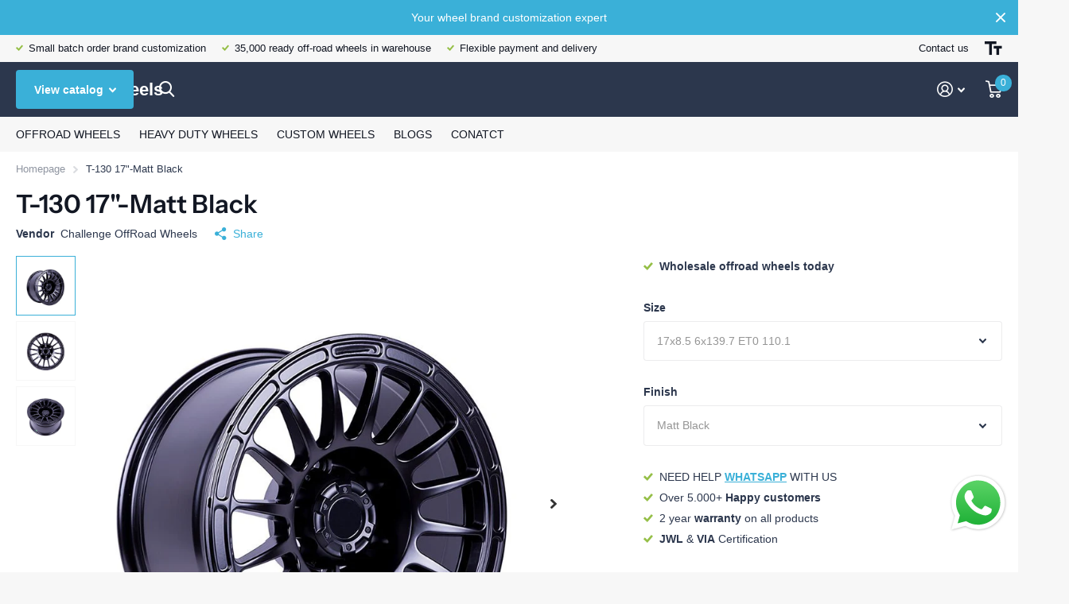

--- FILE ---
content_type: text/html; charset=utf-8
request_url: https://www.challengeoffroadwheel.com/products/17-inch-casting-offroad-wheels-6x139-7-for-suv-and-truck
body_size: 33187
content:










    
    
    
    
    
    




















































				
				
				
				
				
	
				




































 



















	
	



































     <!doctype html>
<html lang="en" data-theme="xtra" dir="ltr" class="no-js  ">
	<head>

<link href="//www.challengeoffroadwheel.com/cdn/shop/t/5/assets/tiny.content.min.css?v=499" rel="stylesheet" type="text/css" media="all" />

<link href="//www.challengeoffroadwheel.com/cdn/shop/t/5/assets/bss-lock-settings.css?v=23564726024024295231744014176" rel="stylesheet" type="text/css" media="all" />
		<meta charset="utf-8">
		<meta http-equiv="x-ua-compatible" content="ie=edge">
		<title>17 inch casting offroad wheels 6x139.7 for SUV and Truck &ndash; Challenge Wheels</title><meta name="description" content="Challenge offroad wheels presents the T-130, a multi-spoke offroad wheel that combines style and performance for your truck/SUV. The T-130 features a 17 inch 6x139.7 offroad wheel with a matte black finish that adds a touch of elegance and durability. The distinctive multi-spoke design enhances the appearance and stren"><meta name="theme-color" content="">
		<meta name="MobileOptimized" content="320">
		<meta name="HandheldFriendly" content="true">
		<meta name="viewport" content="width=device-width, initial-scale=1, minimum-scale=1, maximum-scale=5, viewport-fit=cover, shrink-to-fit=no">
		<meta name="msapplication-config" content="//www.challengeoffroadwheel.com/cdn/shop/t/5/assets/browserconfig.xml?v=52024572095365081671705629030">
		<link rel="canonical" href="https://www.challengeoffroadwheel.com/products/17-inch-casting-offroad-wheels-6x139-7-for-suv-and-truck">
		<link rel="preconnect" href="https://fonts.shopifycdn.com" crossorigin><link rel="preload" as="style" href="//www.challengeoffroadwheel.com/cdn/shop/t/5/assets/screen.css?v=129217649385215466831705629030">
		<link rel="preload" as="style" href="//www.challengeoffroadwheel.com/cdn/shop/t/5/assets/theme-xtra.css?v=83787356234667403861705629030">
		<link rel="preload" as="style" href="//www.challengeoffroadwheel.com/cdn/shop/t/5/assets/screen-settings.css?v=39975642666935796411759343110">
		
		<link rel="preload" as="font" href="//www.challengeoffroadwheel.com/cdn/fonts/instrument_sans/instrumentsans_n6.27dc66245013a6f7f317d383a3cc9a0c347fb42d.woff2" type="font/woff2" crossorigin>
    
		<link rel="preload" as="font" href="//www.challengeoffroadwheel.com/cdn/shop/t/5/assets/xtra.woff2?v=148596050453463492201705629030" crossorigin>
		<link href="//www.challengeoffroadwheel.com/cdn/shop/t/5/assets/screen.css?v=129217649385215466831705629030" rel="stylesheet" type="text/css" media="screen" />
		<link href="//www.challengeoffroadwheel.com/cdn/shop/t/5/assets/theme-xtra.css?v=83787356234667403861705629030" rel="stylesheet" type="text/css" media="screen" />
		<link href="//www.challengeoffroadwheel.com/cdn/shop/t/5/assets/screen-settings.css?v=39975642666935796411759343110" rel="stylesheet" type="text/css" media="screen" />
		<noscript><link rel="stylesheet" href="//www.challengeoffroadwheel.com/cdn/shop/t/5/assets/async-menu.css?v=46637512751524556091705629030"></noscript><link href="//www.challengeoffroadwheel.com/cdn/shop/t/5/assets/page-product.css?v=180587883753839546891705629030" rel="stylesheet" type="text/css" media="screen" />

<link rel="icon" href="//www.challengeoffroadwheel.com/cdn/shop/files/20250212152335.jpg?crop=center&height=32&v=1739345343&width=32" type="image/png">
			<link rel="mask-icon" href="safari-pinned-tab.svg" color="#333333">
			<link rel="apple-touch-icon" href="apple-touch-icon.png"><link rel="manifest" href="//www.challengeoffroadwheel.com/cdn/shop/t/5/assets/manifest.json?v=29040392606353692311705629030">
		<script>document.documentElement.classList.remove('no-js'); document.documentElement.classList.add('js');</script>
		<meta name="msapplication-config" content="//www.challengeoffroadwheel.com/cdn/shop/t/5/assets/browserconfig.xml?v=52024572095365081671705629030">
<meta property="og:title" content="T-130 17"-Matt Black">
<meta property="og:type" content="product">
<meta property="og:description" content="Challenge offroad wheels presents the T-130, a multi-spoke offroad wheel that combines style and performance for your truck/SUV. The T-130 features a 17 inch 6x139.7 offroad wheel with a matte black finish that adds a touch of elegance and durability. The distinctive multi-spoke design enhances the appearance and stren">
<meta property="og:site_name" content="Challenge Wheels">
<meta property="og:url" content="https://www.challengeoffroadwheel.com/products/17-inch-casting-offroad-wheels-6x139-7-for-suv-and-truck">

  
  <meta property="product:price:amount" content="$160.00 USD">
  <meta property="og:price:amount" content="$160.00 USD">
  <meta property="og:price:currency" content="USD">
  <meta property="og:availability" content="instock" />

<meta property="og:image" content="//www.challengeoffroadwheel.com/cdn/shop/products/JT130_2-738066.jpg?crop=center&height=500&v=1689153807&width=600">

<meta name="twitter:title" content="T-130 17"-Matt Black">
<meta name="twitter:description" content="Challenge offroad wheels presents the T-130, a multi-spoke offroad wheel that combines style and performance for your truck/SUV. The T-130 features a 17 inch 6x139.7 offroad wheel with a matte black finish that adds a touch of elegance and durability. The distinctive multi-spoke design enhances the appearance and stren">
<meta name="twitter:site" content="Challenge Wheels">

<meta property="twitter:image" content="//www.challengeoffroadwheel.com/cdn/shop/products/JT130_2-738066.jpg?crop=center&height=500&v=1689153807&width=600">
<script type="application/ld+json">
  [{
        "@context": "http://schema.org",
        "@type": "Product",
        "name": "T-130 17"-Matt Black",
        "url": "https://www.challengeoffroadwheel.com/products/17-inch-casting-offroad-wheels-6x139-7-for-suv-and-truck","brand": { "@type": "Brand", "name": "Challenge OffRoad Wheels" },"description": "Challenge offroad wheels presents the T-130, a multi-spoke offroad wheel that combines style and performance for your truck\/SUV. The T-130 features a 17 inch 6x139.7 offroad wheel with a matte black finish that adds a touch of elegance and durability. The distinctive multi-spoke design enhances the appearance and strength of your vehicle, while the Challenge center cap completes the look. The T-130 is a perfect choice for those who want to stand out from the crowd with a modern and versatile offroad wheel.","image": "//www.challengeoffroadwheel.com/cdn/shop/products/JT130_2-738066.jpg?crop=center&height=500&v=1689153807&width=600","offers": {
          "@type": "Offer",
          "price": "160.0",
          "url": "https://www.challengeoffroadwheel.com/products/17-inch-casting-offroad-wheels-6x139-7-for-suv-and-truck",
          "priceValidUntil": "2027-01-23",
          "priceCurrency": "USD",
            "availability": "https://schema.org/InStock",
            "inventoryLevel": "100"}
      },{
      "@context": "http://schema.org/",
      "@type": "Organization",
      "url": "https://www.challengeoffroadwheel.com/products/17-inch-casting-offroad-wheels-6x139-7-for-suv-and-truck",
      "name": "Challenge Wheels",
      "legalName": "Challenge Wheels",
      "description": "Challenge offroad wheels presents the T-130, a multi-spoke offroad wheel that combines style and performance for your truck/SUV. The T-130 features a 17 inch 6x139.7 offroad wheel with a matte black finish that adds a touch of elegance and durability. The distinctive multi-spoke design enhances the appearance and stren","contactPoint": {
        "@type": "ContactPoint",
        "contactType": "Customer service",
        "telephone": "+86 132 1700 1917"
      },
      "address": {
        "@type": "PostalAddress",
        "streetAddress": "Qing Shan Hu No.256",
        "addressLocality": "NewYork",
        "postalCode": "10000",
        "addressCountry": "UNITED STATES"
      }
    },
    {
      "@context": "http://schema.org",
      "@type": "WebSite",
      "url": "https://www.challengeoffroadwheel.com/products/17-inch-casting-offroad-wheels-6x139-7-for-suv-and-truck",
      "name": "Challenge Wheels",
      "description": "Challenge offroad wheels presents the T-130, a multi-spoke offroad wheel that combines style and performance for your truck/SUV. The T-130 features a 17 inch 6x139.7 offroad wheel with a matte black finish that adds a touch of elegance and durability. The distinctive multi-spoke design enhances the appearance and stren",
      "author": [
        {
          "@type": "Organization",
          "url": "https://www.someoneyouknow.online",
          "name": "Someoneyouknow",
          "address": {
            "@type": "PostalAddress",
            "streetAddress": "Wilhelminaplein 25",
            "addressLocality": "Eindhoven",
            "addressRegion": "NB",
            "postalCode": "5611 HG",
            "addressCountry": "NL"
          }
        }
      ]
    }
  ]
</script>

		<script>window.performance && window.performance.mark && window.performance.mark('shopify.content_for_header.start');</script><meta name="google-site-verification" content="QEGGeAwh1xCKNS22uDjYrFfbqqIYbTCGU9c4SQAUMqU">
<meta id="shopify-digital-wallet" name="shopify-digital-wallet" content="/78575862033/digital_wallets/dialog">
<meta name="shopify-checkout-api-token" content="657e58990ee1fd8d551e3e0a3fa07ff5">
<meta id="in-context-paypal-metadata" data-shop-id="78575862033" data-venmo-supported="true" data-environment="production" data-locale="en_US" data-paypal-v4="true" data-currency="USD">
<link rel="alternate" type="application/json+oembed" href="https://www.challengeoffroadwheel.com/products/17-inch-casting-offroad-wheels-6x139-7-for-suv-and-truck.oembed">
<script async="async" src="/checkouts/internal/preloads.js?locale=en-US"></script>
<script id="shopify-features" type="application/json">{"accessToken":"657e58990ee1fd8d551e3e0a3fa07ff5","betas":["rich-media-storefront-analytics"],"domain":"www.challengeoffroadwheel.com","predictiveSearch":true,"shopId":78575862033,"locale":"en"}</script>
<script>var Shopify = Shopify || {};
Shopify.shop = "5b09a1-2.myshopify.com";
Shopify.locale = "en";
Shopify.currency = {"active":"USD","rate":"1.0"};
Shopify.country = "US";
Shopify.theme = {"name":"Copy of Xtra401","id":164248650001,"schema_name":"Xtra","schema_version":"4.0.1","theme_store_id":null,"role":"main"};
Shopify.theme.handle = "null";
Shopify.theme.style = {"id":null,"handle":null};
Shopify.cdnHost = "www.challengeoffroadwheel.com/cdn";
Shopify.routes = Shopify.routes || {};
Shopify.routes.root = "/";</script>
<script type="module">!function(o){(o.Shopify=o.Shopify||{}).modules=!0}(window);</script>
<script>!function(o){function n(){var o=[];function n(){o.push(Array.prototype.slice.apply(arguments))}return n.q=o,n}var t=o.Shopify=o.Shopify||{};t.loadFeatures=n(),t.autoloadFeatures=n()}(window);</script>
<script id="shop-js-analytics" type="application/json">{"pageType":"product"}</script>
<script defer="defer" async type="module" src="//www.challengeoffroadwheel.com/cdn/shopifycloud/shop-js/modules/v2/client.init-shop-cart-sync_BT-GjEfc.en.esm.js"></script>
<script defer="defer" async type="module" src="//www.challengeoffroadwheel.com/cdn/shopifycloud/shop-js/modules/v2/chunk.common_D58fp_Oc.esm.js"></script>
<script defer="defer" async type="module" src="//www.challengeoffroadwheel.com/cdn/shopifycloud/shop-js/modules/v2/chunk.modal_xMitdFEc.esm.js"></script>
<script type="module">
  await import("//www.challengeoffroadwheel.com/cdn/shopifycloud/shop-js/modules/v2/client.init-shop-cart-sync_BT-GjEfc.en.esm.js");
await import("//www.challengeoffroadwheel.com/cdn/shopifycloud/shop-js/modules/v2/chunk.common_D58fp_Oc.esm.js");
await import("//www.challengeoffroadwheel.com/cdn/shopifycloud/shop-js/modules/v2/chunk.modal_xMitdFEc.esm.js");

  window.Shopify.SignInWithShop?.initShopCartSync?.({"fedCMEnabled":true,"windoidEnabled":true});

</script>
<script id="__st">var __st={"a":78575862033,"offset":28800,"reqid":"9235c87f-3b6f-4f8e-b539-f200a081f8bd-1769078329","pageurl":"www.challengeoffroadwheel.com\/products\/17-inch-casting-offroad-wheels-6x139-7-for-suv-and-truck","u":"d88e85ecd62c","p":"product","rtyp":"product","rid":8570700595473};</script>
<script>window.ShopifyPaypalV4VisibilityTracking = true;</script>
<script id="captcha-bootstrap">!function(){'use strict';const t='contact',e='account',n='new_comment',o=[[t,t],['blogs',n],['comments',n],[t,'customer']],c=[[e,'customer_login'],[e,'guest_login'],[e,'recover_customer_password'],[e,'create_customer']],r=t=>t.map((([t,e])=>`form[action*='/${t}']:not([data-nocaptcha='true']) input[name='form_type'][value='${e}']`)).join(','),a=t=>()=>t?[...document.querySelectorAll(t)].map((t=>t.form)):[];function s(){const t=[...o],e=r(t);return a(e)}const i='password',u='form_key',d=['recaptcha-v3-token','g-recaptcha-response','h-captcha-response',i],f=()=>{try{return window.sessionStorage}catch{return}},m='__shopify_v',_=t=>t.elements[u];function p(t,e,n=!1){try{const o=window.sessionStorage,c=JSON.parse(o.getItem(e)),{data:r}=function(t){const{data:e,action:n}=t;return t[m]||n?{data:e,action:n}:{data:t,action:n}}(c);for(const[e,n]of Object.entries(r))t.elements[e]&&(t.elements[e].value=n);n&&o.removeItem(e)}catch(o){console.error('form repopulation failed',{error:o})}}const l='form_type',E='cptcha';function T(t){t.dataset[E]=!0}const w=window,h=w.document,L='Shopify',v='ce_forms',y='captcha';let A=!1;((t,e)=>{const n=(g='f06e6c50-85a8-45c8-87d0-21a2b65856fe',I='https://cdn.shopify.com/shopifycloud/storefront-forms-hcaptcha/ce_storefront_forms_captcha_hcaptcha.v1.5.2.iife.js',D={infoText:'Protected by hCaptcha',privacyText:'Privacy',termsText:'Terms'},(t,e,n)=>{const o=w[L][v],c=o.bindForm;if(c)return c(t,g,e,D).then(n);var r;o.q.push([[t,g,e,D],n]),r=I,A||(h.body.append(Object.assign(h.createElement('script'),{id:'captcha-provider',async:!0,src:r})),A=!0)});var g,I,D;w[L]=w[L]||{},w[L][v]=w[L][v]||{},w[L][v].q=[],w[L][y]=w[L][y]||{},w[L][y].protect=function(t,e){n(t,void 0,e),T(t)},Object.freeze(w[L][y]),function(t,e,n,w,h,L){const[v,y,A,g]=function(t,e,n){const i=e?o:[],u=t?c:[],d=[...i,...u],f=r(d),m=r(i),_=r(d.filter((([t,e])=>n.includes(e))));return[a(f),a(m),a(_),s()]}(w,h,L),I=t=>{const e=t.target;return e instanceof HTMLFormElement?e:e&&e.form},D=t=>v().includes(t);t.addEventListener('submit',(t=>{const e=I(t);if(!e)return;const n=D(e)&&!e.dataset.hcaptchaBound&&!e.dataset.recaptchaBound,o=_(e),c=g().includes(e)&&(!o||!o.value);(n||c)&&t.preventDefault(),c&&!n&&(function(t){try{if(!f())return;!function(t){const e=f();if(!e)return;const n=_(t);if(!n)return;const o=n.value;o&&e.removeItem(o)}(t);const e=Array.from(Array(32),(()=>Math.random().toString(36)[2])).join('');!function(t,e){_(t)||t.append(Object.assign(document.createElement('input'),{type:'hidden',name:u})),t.elements[u].value=e}(t,e),function(t,e){const n=f();if(!n)return;const o=[...t.querySelectorAll(`input[type='${i}']`)].map((({name:t})=>t)),c=[...d,...o],r={};for(const[a,s]of new FormData(t).entries())c.includes(a)||(r[a]=s);n.setItem(e,JSON.stringify({[m]:1,action:t.action,data:r}))}(t,e)}catch(e){console.error('failed to persist form',e)}}(e),e.submit())}));const S=(t,e)=>{t&&!t.dataset[E]&&(n(t,e.some((e=>e===t))),T(t))};for(const o of['focusin','change'])t.addEventListener(o,(t=>{const e=I(t);D(e)&&S(e,y())}));const B=e.get('form_key'),M=e.get(l),P=B&&M;t.addEventListener('DOMContentLoaded',(()=>{const t=y();if(P)for(const e of t)e.elements[l].value===M&&p(e,B);[...new Set([...A(),...v().filter((t=>'true'===t.dataset.shopifyCaptcha))])].forEach((e=>S(e,t)))}))}(h,new URLSearchParams(w.location.search),n,t,e,['guest_login'])})(!0,!0)}();</script>
<script integrity="sha256-4kQ18oKyAcykRKYeNunJcIwy7WH5gtpwJnB7kiuLZ1E=" data-source-attribution="shopify.loadfeatures" defer="defer" src="//www.challengeoffroadwheel.com/cdn/shopifycloud/storefront/assets/storefront/load_feature-a0a9edcb.js" crossorigin="anonymous"></script>
<script data-source-attribution="shopify.dynamic_checkout.dynamic.init">var Shopify=Shopify||{};Shopify.PaymentButton=Shopify.PaymentButton||{isStorefrontPortableWallets:!0,init:function(){window.Shopify.PaymentButton.init=function(){};var t=document.createElement("script");t.src="https://www.challengeoffroadwheel.com/cdn/shopifycloud/portable-wallets/latest/portable-wallets.en.js",t.type="module",document.head.appendChild(t)}};
</script>
<script data-source-attribution="shopify.dynamic_checkout.buyer_consent">
  function portableWalletsHideBuyerConsent(e){var t=document.getElementById("shopify-buyer-consent"),n=document.getElementById("shopify-subscription-policy-button");t&&n&&(t.classList.add("hidden"),t.setAttribute("aria-hidden","true"),n.removeEventListener("click",e))}function portableWalletsShowBuyerConsent(e){var t=document.getElementById("shopify-buyer-consent"),n=document.getElementById("shopify-subscription-policy-button");t&&n&&(t.classList.remove("hidden"),t.removeAttribute("aria-hidden"),n.addEventListener("click",e))}window.Shopify?.PaymentButton&&(window.Shopify.PaymentButton.hideBuyerConsent=portableWalletsHideBuyerConsent,window.Shopify.PaymentButton.showBuyerConsent=portableWalletsShowBuyerConsent);
</script>
<script data-source-attribution="shopify.dynamic_checkout.cart.bootstrap">document.addEventListener("DOMContentLoaded",(function(){function t(){return document.querySelector("shopify-accelerated-checkout-cart, shopify-accelerated-checkout")}if(t())Shopify.PaymentButton.init();else{new MutationObserver((function(e,n){t()&&(Shopify.PaymentButton.init(),n.disconnect())})).observe(document.body,{childList:!0,subtree:!0})}}));
</script>
<link id="shopify-accelerated-checkout-styles" rel="stylesheet" media="screen" href="https://www.challengeoffroadwheel.com/cdn/shopifycloud/portable-wallets/latest/accelerated-checkout-backwards-compat.css" crossorigin="anonymous">
<style id="shopify-accelerated-checkout-cart">
        #shopify-buyer-consent {
  margin-top: 1em;
  display: inline-block;
  width: 100%;
}

#shopify-buyer-consent.hidden {
  display: none;
}

#shopify-subscription-policy-button {
  background: none;
  border: none;
  padding: 0;
  text-decoration: underline;
  font-size: inherit;
  cursor: pointer;
}

#shopify-subscription-policy-button::before {
  box-shadow: none;
}

      </style>

<script>window.performance && window.performance.mark && window.performance.mark('shopify.content_for_header.end');</script>
		
	<!-- BEGIN app block: shopify://apps/judge-me-reviews/blocks/judgeme_core/61ccd3b1-a9f2-4160-9fe9-4fec8413e5d8 --><!-- Start of Judge.me Core -->






<link rel="dns-prefetch" href="https://cdnwidget.judge.me">
<link rel="dns-prefetch" href="https://cdn.judge.me">
<link rel="dns-prefetch" href="https://cdn1.judge.me">
<link rel="dns-prefetch" href="https://api.judge.me">

<script data-cfasync='false' class='jdgm-settings-script'>window.jdgmSettings={"pagination":5,"disable_web_reviews":false,"badge_no_review_text":"No reviews","badge_n_reviews_text":"{{ n }} review/reviews","hide_badge_preview_if_no_reviews":true,"badge_hide_text":false,"enforce_center_preview_badge":false,"widget_title":"Customer Reviews","widget_open_form_text":"Write a review","widget_close_form_text":"Cancel review","widget_refresh_page_text":"Refresh page","widget_summary_text":"Based on {{ number_of_reviews }} review/reviews","widget_no_review_text":"Be the first to write a review","widget_name_field_text":"Display name","widget_verified_name_field_text":"Verified Name (public)","widget_name_placeholder_text":"Display name","widget_required_field_error_text":"This field is required.","widget_email_field_text":"Email address","widget_verified_email_field_text":"Verified Email (private, can not be edited)","widget_email_placeholder_text":"Your email address","widget_email_field_error_text":"Please enter a valid email address.","widget_rating_field_text":"Rating","widget_review_title_field_text":"Review Title","widget_review_title_placeholder_text":"Give your review a title","widget_review_body_field_text":"Review content","widget_review_body_placeholder_text":"Start writing here...","widget_pictures_field_text":"Picture/Video (optional)","widget_submit_review_text":"Submit Review","widget_submit_verified_review_text":"Submit Verified Review","widget_submit_success_msg_with_auto_publish":"Thank you! Please refresh the page in a few moments to see your review. You can remove or edit your review by logging into \u003ca href='https://judge.me/login' target='_blank' rel='nofollow noopener'\u003eJudge.me\u003c/a\u003e","widget_submit_success_msg_no_auto_publish":"Thank you! Your review will be published as soon as it is approved by the shop admin. You can remove or edit your review by logging into \u003ca href='https://judge.me/login' target='_blank' rel='nofollow noopener'\u003eJudge.me\u003c/a\u003e","widget_show_default_reviews_out_of_total_text":"Showing {{ n_reviews_shown }} out of {{ n_reviews }} reviews.","widget_show_all_link_text":"Show all","widget_show_less_link_text":"Show less","widget_author_said_text":"{{ reviewer_name }} said:","widget_days_text":"{{ n }} days ago","widget_weeks_text":"{{ n }} week/weeks ago","widget_months_text":"{{ n }} month/months ago","widget_years_text":"{{ n }} year/years ago","widget_yesterday_text":"Yesterday","widget_today_text":"Today","widget_replied_text":"\u003e\u003e {{ shop_name }} replied:","widget_read_more_text":"Read more","widget_reviewer_name_as_initial":"","widget_rating_filter_color":"#fbcd0a","widget_rating_filter_see_all_text":"See all reviews","widget_sorting_most_recent_text":"Most Recent","widget_sorting_highest_rating_text":"Highest Rating","widget_sorting_lowest_rating_text":"Lowest Rating","widget_sorting_with_pictures_text":"Only Pictures","widget_sorting_most_helpful_text":"Most Helpful","widget_open_question_form_text":"Ask a question","widget_reviews_subtab_text":"Reviews","widget_questions_subtab_text":"Questions","widget_question_label_text":"Question","widget_answer_label_text":"Answer","widget_question_placeholder_text":"Write your question here","widget_submit_question_text":"Submit Question","widget_question_submit_success_text":"Thank you for your question! We will notify you once it gets answered.","verified_badge_text":"Verified","verified_badge_bg_color":"","verified_badge_text_color":"","verified_badge_placement":"left-of-reviewer-name","widget_review_max_height":"","widget_hide_border":false,"widget_social_share":false,"widget_thumb":false,"widget_review_location_show":false,"widget_location_format":"","all_reviews_include_out_of_store_products":true,"all_reviews_out_of_store_text":"(out of store)","all_reviews_pagination":100,"all_reviews_product_name_prefix_text":"about","enable_review_pictures":true,"enable_question_anwser":false,"widget_theme":"default","review_date_format":"mm/dd/yyyy","default_sort_method":"most-recent","widget_product_reviews_subtab_text":"Product Reviews","widget_shop_reviews_subtab_text":"Shop Reviews","widget_other_products_reviews_text":"Reviews for other products","widget_store_reviews_subtab_text":"Store reviews","widget_no_store_reviews_text":"This store hasn't received any reviews yet","widget_web_restriction_product_reviews_text":"This product hasn't received any reviews yet","widget_no_items_text":"No items found","widget_show_more_text":"Show more","widget_write_a_store_review_text":"Write a Store Review","widget_other_languages_heading":"Reviews in Other Languages","widget_translate_review_text":"Translate review to {{ language }}","widget_translating_review_text":"Translating...","widget_show_original_translation_text":"Show original ({{ language }})","widget_translate_review_failed_text":"Review couldn't be translated.","widget_translate_review_retry_text":"Retry","widget_translate_review_try_again_later_text":"Try again later","show_product_url_for_grouped_product":false,"widget_sorting_pictures_first_text":"Pictures First","show_pictures_on_all_rev_page_mobile":false,"show_pictures_on_all_rev_page_desktop":false,"floating_tab_hide_mobile_install_preference":false,"floating_tab_button_name":"★ Reviews","floating_tab_title":"Let customers speak for us","floating_tab_button_color":"","floating_tab_button_background_color":"","floating_tab_url":"","floating_tab_url_enabled":false,"floating_tab_tab_style":"text","all_reviews_text_badge_text":"Customers rate us {{ shop.metafields.judgeme.all_reviews_rating | round: 1 }}/5 based on {{ shop.metafields.judgeme.all_reviews_count }} reviews.","all_reviews_text_badge_text_branded_style":"{{ shop.metafields.judgeme.all_reviews_rating | round: 1 }} out of 5 stars based on {{ shop.metafields.judgeme.all_reviews_count }} reviews","is_all_reviews_text_badge_a_link":false,"show_stars_for_all_reviews_text_badge":false,"all_reviews_text_badge_url":"","all_reviews_text_style":"branded","all_reviews_text_color_style":"judgeme_brand_color","all_reviews_text_color":"#108474","all_reviews_text_show_jm_brand":true,"featured_carousel_show_header":true,"featured_carousel_title":"Let customers speak for us","testimonials_carousel_title":"Customers are saying","videos_carousel_title":"Real customer stories","cards_carousel_title":"Customers are saying","featured_carousel_count_text":"from {{ n }} reviews","featured_carousel_add_link_to_all_reviews_page":false,"featured_carousel_url":"","featured_carousel_show_images":true,"featured_carousel_autoslide_interval":5,"featured_carousel_arrows_on_the_sides":false,"featured_carousel_height":250,"featured_carousel_width":80,"featured_carousel_image_size":0,"featured_carousel_image_height":250,"featured_carousel_arrow_color":"#eeeeee","verified_count_badge_style":"branded","verified_count_badge_orientation":"horizontal","verified_count_badge_color_style":"judgeme_brand_color","verified_count_badge_color":"#108474","is_verified_count_badge_a_link":false,"verified_count_badge_url":"","verified_count_badge_show_jm_brand":true,"widget_rating_preset_default":5,"widget_first_sub_tab":"product-reviews","widget_show_histogram":true,"widget_histogram_use_custom_color":false,"widget_pagination_use_custom_color":false,"widget_star_use_custom_color":false,"widget_verified_badge_use_custom_color":false,"widget_write_review_use_custom_color":false,"picture_reminder_submit_button":"Upload Pictures","enable_review_videos":true,"mute_video_by_default":false,"widget_sorting_videos_first_text":"Videos First","widget_review_pending_text":"Pending","featured_carousel_items_for_large_screen":3,"social_share_options_order":"Facebook,Twitter","remove_microdata_snippet":true,"disable_json_ld":false,"enable_json_ld_products":false,"preview_badge_show_question_text":false,"preview_badge_no_question_text":"No questions","preview_badge_n_question_text":"{{ number_of_questions }} question/questions","qa_badge_show_icon":false,"qa_badge_position":"same-row","remove_judgeme_branding":false,"widget_add_search_bar":false,"widget_search_bar_placeholder":"Search","widget_sorting_verified_only_text":"Verified only","featured_carousel_theme":"default","featured_carousel_show_rating":true,"featured_carousel_show_title":true,"featured_carousel_show_body":true,"featured_carousel_show_date":false,"featured_carousel_show_reviewer":true,"featured_carousel_show_product":false,"featured_carousel_header_background_color":"#108474","featured_carousel_header_text_color":"#ffffff","featured_carousel_name_product_separator":"reviewed","featured_carousel_full_star_background":"#108474","featured_carousel_empty_star_background":"#dadada","featured_carousel_vertical_theme_background":"#f9fafb","featured_carousel_verified_badge_enable":true,"featured_carousel_verified_badge_color":"#108474","featured_carousel_border_style":"round","featured_carousel_review_line_length_limit":3,"featured_carousel_more_reviews_button_text":"Read more reviews","featured_carousel_view_product_button_text":"View product","all_reviews_page_load_reviews_on":"scroll","all_reviews_page_load_more_text":"Load More Reviews","disable_fb_tab_reviews":false,"enable_ajax_cdn_cache":false,"widget_advanced_speed_features":5,"widget_public_name_text":"displayed publicly like","default_reviewer_name":"John Smith","default_reviewer_name_has_non_latin":true,"widget_reviewer_anonymous":"Anonymous","medals_widget_title":"Judge.me Review Medals","medals_widget_background_color":"#f9fafb","medals_widget_position":"footer_all_pages","medals_widget_border_color":"#f9fafb","medals_widget_verified_text_position":"left","medals_widget_use_monochromatic_version":false,"medals_widget_elements_color":"#108474","show_reviewer_avatar":true,"widget_invalid_yt_video_url_error_text":"Not a YouTube video URL","widget_max_length_field_error_text":"Please enter no more than {0} characters.","widget_show_country_flag":false,"widget_show_collected_via_shop_app":true,"widget_verified_by_shop_badge_style":"light","widget_verified_by_shop_text":"Verified by Shop","widget_show_photo_gallery":false,"widget_load_with_code_splitting":true,"widget_ugc_install_preference":false,"widget_ugc_title":"Made by us, Shared by you","widget_ugc_subtitle":"Tag us to see your picture featured in our page","widget_ugc_arrows_color":"#ffffff","widget_ugc_primary_button_text":"Buy Now","widget_ugc_primary_button_background_color":"#108474","widget_ugc_primary_button_text_color":"#ffffff","widget_ugc_primary_button_border_width":"0","widget_ugc_primary_button_border_style":"none","widget_ugc_primary_button_border_color":"#108474","widget_ugc_primary_button_border_radius":"25","widget_ugc_secondary_button_text":"Load More","widget_ugc_secondary_button_background_color":"#ffffff","widget_ugc_secondary_button_text_color":"#108474","widget_ugc_secondary_button_border_width":"2","widget_ugc_secondary_button_border_style":"solid","widget_ugc_secondary_button_border_color":"#108474","widget_ugc_secondary_button_border_radius":"25","widget_ugc_reviews_button_text":"View Reviews","widget_ugc_reviews_button_background_color":"#ffffff","widget_ugc_reviews_button_text_color":"#108474","widget_ugc_reviews_button_border_width":"2","widget_ugc_reviews_button_border_style":"solid","widget_ugc_reviews_button_border_color":"#108474","widget_ugc_reviews_button_border_radius":"25","widget_ugc_reviews_button_link_to":"judgeme-reviews-page","widget_ugc_show_post_date":true,"widget_ugc_max_width":"800","widget_rating_metafield_value_type":true,"widget_primary_color":"#2CD2D2","widget_enable_secondary_color":false,"widget_secondary_color":"#edf5f5","widget_summary_average_rating_text":"{{ average_rating }} out of 5","widget_media_grid_title":"Customer photos \u0026 videos","widget_media_grid_see_more_text":"See more","widget_round_style":false,"widget_show_product_medals":true,"widget_verified_by_judgeme_text":"Verified by Judge.me","widget_show_store_medals":true,"widget_verified_by_judgeme_text_in_store_medals":"Verified by Judge.me","widget_media_field_exceed_quantity_message":"Sorry, we can only accept {{ max_media }} for one review.","widget_media_field_exceed_limit_message":"{{ file_name }} is too large, please select a {{ media_type }} less than {{ size_limit }}MB.","widget_review_submitted_text":"Review Submitted!","widget_question_submitted_text":"Question Submitted!","widget_close_form_text_question":"Cancel","widget_write_your_answer_here_text":"Write your answer here","widget_enabled_branded_link":true,"widget_show_collected_by_judgeme":true,"widget_reviewer_name_color":"","widget_write_review_text_color":"","widget_write_review_bg_color":"","widget_collected_by_judgeme_text":"collected by Judge.me","widget_pagination_type":"standard","widget_load_more_text":"Load More","widget_load_more_color":"#108474","widget_full_review_text":"Full Review","widget_read_more_reviews_text":"Read More Reviews","widget_read_questions_text":"Read Questions","widget_questions_and_answers_text":"Questions \u0026 Answers","widget_verified_by_text":"Verified by","widget_verified_text":"Verified","widget_number_of_reviews_text":"{{ number_of_reviews }} reviews","widget_back_button_text":"Back","widget_next_button_text":"Next","widget_custom_forms_filter_button":"Filters","custom_forms_style":"horizontal","widget_show_review_information":true,"how_reviews_are_collected":"How reviews are collected?","widget_show_review_keywords":false,"widget_gdpr_statement":"How we use your data: We'll only contact you about the review you left, and only if necessary. By submitting your review, you agree to Judge.me's \u003ca href='https://judge.me/terms' target='_blank' rel='nofollow noopener'\u003eterms\u003c/a\u003e, \u003ca href='https://judge.me/privacy' target='_blank' rel='nofollow noopener'\u003eprivacy\u003c/a\u003e and \u003ca href='https://judge.me/content-policy' target='_blank' rel='nofollow noopener'\u003econtent\u003c/a\u003e policies.","widget_multilingual_sorting_enabled":false,"widget_translate_review_content_enabled":false,"widget_translate_review_content_method":"manual","popup_widget_review_selection":"automatically_with_pictures","popup_widget_round_border_style":true,"popup_widget_show_title":true,"popup_widget_show_body":true,"popup_widget_show_reviewer":false,"popup_widget_show_product":true,"popup_widget_show_pictures":true,"popup_widget_use_review_picture":true,"popup_widget_show_on_home_page":true,"popup_widget_show_on_product_page":true,"popup_widget_show_on_collection_page":true,"popup_widget_show_on_cart_page":true,"popup_widget_position":"bottom_left","popup_widget_first_review_delay":5,"popup_widget_duration":5,"popup_widget_interval":5,"popup_widget_review_count":5,"popup_widget_hide_on_mobile":true,"review_snippet_widget_round_border_style":true,"review_snippet_widget_card_color":"#FFFFFF","review_snippet_widget_slider_arrows_background_color":"#FFFFFF","review_snippet_widget_slider_arrows_color":"#000000","review_snippet_widget_star_color":"#108474","show_product_variant":false,"all_reviews_product_variant_label_text":"Variant: ","widget_show_verified_branding":true,"widget_ai_summary_title":"Customers say","widget_ai_summary_disclaimer":"AI-powered review summary based on recent customer reviews","widget_show_ai_summary":false,"widget_show_ai_summary_bg":false,"widget_show_review_title_input":true,"redirect_reviewers_invited_via_email":"review_widget","request_store_review_after_product_review":false,"request_review_other_products_in_order":false,"review_form_color_scheme":"default","review_form_corner_style":"square","review_form_star_color":{},"review_form_text_color":"#333333","review_form_background_color":"#ffffff","review_form_field_background_color":"#fafafa","review_form_button_color":{},"review_form_button_text_color":"#ffffff","review_form_modal_overlay_color":"#000000","review_content_screen_title_text":"How would you rate this product?","review_content_introduction_text":"We would love it if you would share a bit about your experience.","store_review_form_title_text":"How would you rate this store?","store_review_form_introduction_text":"We would love it if you would share a bit about your experience.","show_review_guidance_text":true,"one_star_review_guidance_text":"Poor","five_star_review_guidance_text":"Great","customer_information_screen_title_text":"About you","customer_information_introduction_text":"Please tell us more about you.","custom_questions_screen_title_text":"Your experience in more detail","custom_questions_introduction_text":"Here are a few questions to help us understand more about your experience.","review_submitted_screen_title_text":"Thanks for your review!","review_submitted_screen_thank_you_text":"We are processing it and it will appear on the store soon.","review_submitted_screen_email_verification_text":"Please confirm your email by clicking the link we just sent you. This helps us keep reviews authentic.","review_submitted_request_store_review_text":"Would you like to share your experience of shopping with us?","review_submitted_review_other_products_text":"Would you like to review these products?","store_review_screen_title_text":"Would you like to share your experience of shopping with us?","store_review_introduction_text":"We value your feedback and use it to improve. Please share any thoughts or suggestions you have.","reviewer_media_screen_title_picture_text":"Share a picture","reviewer_media_introduction_picture_text":"Upload a photo to support your review.","reviewer_media_screen_title_video_text":"Share a video","reviewer_media_introduction_video_text":"Upload a video to support your review.","reviewer_media_screen_title_picture_or_video_text":"Share a picture or video","reviewer_media_introduction_picture_or_video_text":"Upload a photo or video to support your review.","reviewer_media_youtube_url_text":"Paste your Youtube URL here","advanced_settings_next_step_button_text":"Next","advanced_settings_close_review_button_text":"Close","modal_write_review_flow":false,"write_review_flow_required_text":"Required","write_review_flow_privacy_message_text":"We respect your privacy.","write_review_flow_anonymous_text":"Post review as anonymous","write_review_flow_visibility_text":"This won't be visible to other customers.","write_review_flow_multiple_selection_help_text":"Select as many as you like","write_review_flow_single_selection_help_text":"Select one option","write_review_flow_required_field_error_text":"This field is required","write_review_flow_invalid_email_error_text":"Please enter a valid email address","write_review_flow_max_length_error_text":"Max. {{ max_length }} characters.","write_review_flow_media_upload_text":"\u003cb\u003eClick to upload\u003c/b\u003e or drag and drop","write_review_flow_gdpr_statement":"We'll only contact you about your review if necessary. By submitting your review, you agree to our \u003ca href='https://judge.me/terms' target='_blank' rel='nofollow noopener'\u003eterms and conditions\u003c/a\u003e and \u003ca href='https://judge.me/privacy' target='_blank' rel='nofollow noopener'\u003eprivacy policy\u003c/a\u003e.","rating_only_reviews_enabled":false,"show_negative_reviews_help_screen":false,"new_review_flow_help_screen_rating_threshold":3,"negative_review_resolution_screen_title_text":"Tell us more","negative_review_resolution_text":"Your experience matters to us. If there were issues with your purchase, we're here to help. Feel free to reach out to us, we'd love the opportunity to make things right.","negative_review_resolution_button_text":"Contact us","negative_review_resolution_proceed_with_review_text":"Leave a review","negative_review_resolution_subject":"Issue with purchase from {{ shop_name }}.{{ order_name }}","preview_badge_collection_page_install_status":false,"widget_review_custom_css":"","preview_badge_custom_css":"","preview_badge_stars_count":"5-stars","featured_carousel_custom_css":"","floating_tab_custom_css":"","all_reviews_widget_custom_css":"","medals_widget_custom_css":"","verified_badge_custom_css":"","all_reviews_text_custom_css":"","transparency_badges_collected_via_store_invite":false,"transparency_badges_from_another_provider":false,"transparency_badges_collected_from_store_visitor":false,"transparency_badges_collected_by_verified_review_provider":false,"transparency_badges_earned_reward":false,"transparency_badges_collected_via_store_invite_text":"Review collected via store invitation","transparency_badges_from_another_provider_text":"Review collected from another provider","transparency_badges_collected_from_store_visitor_text":"Review collected from a store visitor","transparency_badges_written_in_google_text":"Review written in Google","transparency_badges_written_in_etsy_text":"Review written in Etsy","transparency_badges_written_in_shop_app_text":"Review written in Shop App","transparency_badges_earned_reward_text":"Review earned a reward for future purchase","product_review_widget_per_page":10,"widget_store_review_label_text":"Review about the store","checkout_comment_extension_title_on_product_page":"Customer Comments","checkout_comment_extension_num_latest_comment_show":5,"checkout_comment_extension_format":"name_and_timestamp","checkout_comment_customer_name":"last_initial","checkout_comment_comment_notification":true,"preview_badge_collection_page_install_preference":false,"preview_badge_home_page_install_preference":false,"preview_badge_product_page_install_preference":false,"review_widget_install_preference":"","review_carousel_install_preference":false,"floating_reviews_tab_install_preference":"none","verified_reviews_count_badge_install_preference":false,"all_reviews_text_install_preference":false,"review_widget_best_location":false,"judgeme_medals_install_preference":false,"review_widget_revamp_enabled":false,"review_widget_qna_enabled":false,"review_widget_header_theme":"minimal","review_widget_widget_title_enabled":true,"review_widget_header_text_size":"medium","review_widget_header_text_weight":"regular","review_widget_average_rating_style":"compact","review_widget_bar_chart_enabled":true,"review_widget_bar_chart_type":"numbers","review_widget_bar_chart_style":"standard","review_widget_expanded_media_gallery_enabled":false,"review_widget_reviews_section_theme":"standard","review_widget_image_style":"thumbnails","review_widget_review_image_ratio":"square","review_widget_stars_size":"medium","review_widget_verified_badge":"standard_text","review_widget_review_title_text_size":"medium","review_widget_review_text_size":"medium","review_widget_review_text_length":"medium","review_widget_number_of_columns_desktop":3,"review_widget_carousel_transition_speed":5,"review_widget_custom_questions_answers_display":"always","review_widget_button_text_color":"#FFFFFF","review_widget_text_color":"#000000","review_widget_lighter_text_color":"#7B7B7B","review_widget_corner_styling":"soft","review_widget_review_word_singular":"review","review_widget_review_word_plural":"reviews","review_widget_voting_label":"Helpful?","review_widget_shop_reply_label":"Reply from {{ shop_name }}:","review_widget_filters_title":"Filters","qna_widget_question_word_singular":"Question","qna_widget_question_word_plural":"Questions","qna_widget_answer_reply_label":"Answer from {{ answerer_name }}:","qna_content_screen_title_text":"Ask a question about this product","qna_widget_question_required_field_error_text":"Please enter your question.","qna_widget_flow_gdpr_statement":"We'll only contact you about your question if necessary. By submitting your question, you agree to our \u003ca href='https://judge.me/terms' target='_blank' rel='nofollow noopener'\u003eterms and conditions\u003c/a\u003e and \u003ca href='https://judge.me/privacy' target='_blank' rel='nofollow noopener'\u003eprivacy policy\u003c/a\u003e.","qna_widget_question_submitted_text":"Thanks for your question!","qna_widget_close_form_text_question":"Close","qna_widget_question_submit_success_text":"We’ll notify you by email when your question is answered.","all_reviews_widget_v2025_enabled":false,"all_reviews_widget_v2025_header_theme":"default","all_reviews_widget_v2025_widget_title_enabled":true,"all_reviews_widget_v2025_header_text_size":"medium","all_reviews_widget_v2025_header_text_weight":"regular","all_reviews_widget_v2025_average_rating_style":"compact","all_reviews_widget_v2025_bar_chart_enabled":true,"all_reviews_widget_v2025_bar_chart_type":"numbers","all_reviews_widget_v2025_bar_chart_style":"standard","all_reviews_widget_v2025_expanded_media_gallery_enabled":false,"all_reviews_widget_v2025_show_store_medals":true,"all_reviews_widget_v2025_show_photo_gallery":true,"all_reviews_widget_v2025_show_review_keywords":false,"all_reviews_widget_v2025_show_ai_summary":false,"all_reviews_widget_v2025_show_ai_summary_bg":false,"all_reviews_widget_v2025_add_search_bar":false,"all_reviews_widget_v2025_default_sort_method":"most-recent","all_reviews_widget_v2025_reviews_per_page":10,"all_reviews_widget_v2025_reviews_section_theme":"default","all_reviews_widget_v2025_image_style":"thumbnails","all_reviews_widget_v2025_review_image_ratio":"square","all_reviews_widget_v2025_stars_size":"medium","all_reviews_widget_v2025_verified_badge":"bold_badge","all_reviews_widget_v2025_review_title_text_size":"medium","all_reviews_widget_v2025_review_text_size":"medium","all_reviews_widget_v2025_review_text_length":"medium","all_reviews_widget_v2025_number_of_columns_desktop":3,"all_reviews_widget_v2025_carousel_transition_speed":5,"all_reviews_widget_v2025_custom_questions_answers_display":"always","all_reviews_widget_v2025_show_product_variant":false,"all_reviews_widget_v2025_show_reviewer_avatar":true,"all_reviews_widget_v2025_reviewer_name_as_initial":"","all_reviews_widget_v2025_review_location_show":false,"all_reviews_widget_v2025_location_format":"","all_reviews_widget_v2025_show_country_flag":false,"all_reviews_widget_v2025_verified_by_shop_badge_style":"light","all_reviews_widget_v2025_social_share":false,"all_reviews_widget_v2025_social_share_options_order":"Facebook,Twitter,LinkedIn,Pinterest","all_reviews_widget_v2025_pagination_type":"standard","all_reviews_widget_v2025_button_text_color":"#FFFFFF","all_reviews_widget_v2025_text_color":"#000000","all_reviews_widget_v2025_lighter_text_color":"#7B7B7B","all_reviews_widget_v2025_corner_styling":"soft","all_reviews_widget_v2025_title":"Customer reviews","all_reviews_widget_v2025_ai_summary_title":"Customers say about this store","all_reviews_widget_v2025_no_review_text":"Be the first to write a review","platform":"shopify","branding_url":"https://app.judge.me/reviews","branding_text":"Powered by Judge.me","locale":"en","reply_name":"Challenge Wheels","widget_version":"3.0","footer":true,"autopublish":true,"review_dates":true,"enable_custom_form":false,"shop_locale":"en","enable_multi_locales_translations":false,"show_review_title_input":true,"review_verification_email_status":"always","can_be_branded":false,"reply_name_text":"Challenge Wheels"};</script> <style class='jdgm-settings-style'>.jdgm-xx{left:0}:root{--jdgm-primary-color: #2CD2D2;--jdgm-secondary-color: rgba(44,210,210,0.1);--jdgm-star-color: #2CD2D2;--jdgm-write-review-text-color: white;--jdgm-write-review-bg-color: #2CD2D2;--jdgm-paginate-color: #2CD2D2;--jdgm-border-radius: 0;--jdgm-reviewer-name-color: #2CD2D2}.jdgm-histogram__bar-content{background-color:#2CD2D2}.jdgm-rev[data-verified-buyer=true] .jdgm-rev__icon.jdgm-rev__icon:after,.jdgm-rev__buyer-badge.jdgm-rev__buyer-badge{color:white;background-color:#2CD2D2}.jdgm-review-widget--small .jdgm-gallery.jdgm-gallery .jdgm-gallery__thumbnail-link:nth-child(8) .jdgm-gallery__thumbnail-wrapper.jdgm-gallery__thumbnail-wrapper:before{content:"See more"}@media only screen and (min-width: 768px){.jdgm-gallery.jdgm-gallery .jdgm-gallery__thumbnail-link:nth-child(8) .jdgm-gallery__thumbnail-wrapper.jdgm-gallery__thumbnail-wrapper:before{content:"See more"}}.jdgm-prev-badge[data-average-rating='0.00']{display:none !important}.jdgm-author-all-initials{display:none !important}.jdgm-author-last-initial{display:none !important}.jdgm-rev-widg__title{visibility:hidden}.jdgm-rev-widg__summary-text{visibility:hidden}.jdgm-prev-badge__text{visibility:hidden}.jdgm-rev__prod-link-prefix:before{content:'about'}.jdgm-rev__variant-label:before{content:'Variant: '}.jdgm-rev__out-of-store-text:before{content:'(out of store)'}@media only screen and (min-width: 768px){.jdgm-rev__pics .jdgm-rev_all-rev-page-picture-separator,.jdgm-rev__pics .jdgm-rev__product-picture{display:none}}@media only screen and (max-width: 768px){.jdgm-rev__pics .jdgm-rev_all-rev-page-picture-separator,.jdgm-rev__pics .jdgm-rev__product-picture{display:none}}.jdgm-preview-badge[data-template="product"]{display:none !important}.jdgm-preview-badge[data-template="collection"]{display:none !important}.jdgm-preview-badge[data-template="index"]{display:none !important}.jdgm-review-widget[data-from-snippet="true"]{display:none !important}.jdgm-verified-count-badget[data-from-snippet="true"]{display:none !important}.jdgm-carousel-wrapper[data-from-snippet="true"]{display:none !important}.jdgm-all-reviews-text[data-from-snippet="true"]{display:none !important}.jdgm-medals-section[data-from-snippet="true"]{display:none !important}.jdgm-ugc-media-wrapper[data-from-snippet="true"]{display:none !important}.jdgm-rev__transparency-badge[data-badge-type="review_collected_via_store_invitation"]{display:none !important}.jdgm-rev__transparency-badge[data-badge-type="review_collected_from_another_provider"]{display:none !important}.jdgm-rev__transparency-badge[data-badge-type="review_collected_from_store_visitor"]{display:none !important}.jdgm-rev__transparency-badge[data-badge-type="review_written_in_etsy"]{display:none !important}.jdgm-rev__transparency-badge[data-badge-type="review_written_in_google_business"]{display:none !important}.jdgm-rev__transparency-badge[data-badge-type="review_written_in_shop_app"]{display:none !important}.jdgm-rev__transparency-badge[data-badge-type="review_earned_for_future_purchase"]{display:none !important}.jdgm-review-snippet-widget .jdgm-rev-snippet-widget__cards-container .jdgm-rev-snippet-card{border-radius:8px;background:#fff}.jdgm-review-snippet-widget .jdgm-rev-snippet-widget__cards-container .jdgm-rev-snippet-card__rev-rating .jdgm-star{color:#108474}.jdgm-review-snippet-widget .jdgm-rev-snippet-widget__prev-btn,.jdgm-review-snippet-widget .jdgm-rev-snippet-widget__next-btn{border-radius:50%;background:#fff}.jdgm-review-snippet-widget .jdgm-rev-snippet-widget__prev-btn>svg,.jdgm-review-snippet-widget .jdgm-rev-snippet-widget__next-btn>svg{fill:#000}.jdgm-full-rev-modal.rev-snippet-widget .jm-mfp-container .jm-mfp-content,.jdgm-full-rev-modal.rev-snippet-widget .jm-mfp-container .jdgm-full-rev__icon,.jdgm-full-rev-modal.rev-snippet-widget .jm-mfp-container .jdgm-full-rev__pic-img,.jdgm-full-rev-modal.rev-snippet-widget .jm-mfp-container .jdgm-full-rev__reply{border-radius:8px}.jdgm-full-rev-modal.rev-snippet-widget .jm-mfp-container .jdgm-full-rev[data-verified-buyer="true"] .jdgm-full-rev__icon::after{border-radius:8px}.jdgm-full-rev-modal.rev-snippet-widget .jm-mfp-container .jdgm-full-rev .jdgm-rev__buyer-badge{border-radius:calc( 8px / 2 )}.jdgm-full-rev-modal.rev-snippet-widget .jm-mfp-container .jdgm-full-rev .jdgm-full-rev__replier::before{content:'Challenge Wheels'}.jdgm-full-rev-modal.rev-snippet-widget .jm-mfp-container .jdgm-full-rev .jdgm-full-rev__product-button{border-radius:calc( 8px * 6 )}
</style> <style class='jdgm-settings-style'></style>

  
  
  
  <style class='jdgm-miracle-styles'>
  @-webkit-keyframes jdgm-spin{0%{-webkit-transform:rotate(0deg);-ms-transform:rotate(0deg);transform:rotate(0deg)}100%{-webkit-transform:rotate(359deg);-ms-transform:rotate(359deg);transform:rotate(359deg)}}@keyframes jdgm-spin{0%{-webkit-transform:rotate(0deg);-ms-transform:rotate(0deg);transform:rotate(0deg)}100%{-webkit-transform:rotate(359deg);-ms-transform:rotate(359deg);transform:rotate(359deg)}}@font-face{font-family:'JudgemeStar';src:url("[data-uri]") format("woff");font-weight:normal;font-style:normal}.jdgm-star{font-family:'JudgemeStar';display:inline !important;text-decoration:none !important;padding:0 4px 0 0 !important;margin:0 !important;font-weight:bold;opacity:1;-webkit-font-smoothing:antialiased;-moz-osx-font-smoothing:grayscale}.jdgm-star:hover{opacity:1}.jdgm-star:last-of-type{padding:0 !important}.jdgm-star.jdgm--on:before{content:"\e000"}.jdgm-star.jdgm--off:before{content:"\e001"}.jdgm-star.jdgm--half:before{content:"\e002"}.jdgm-widget *{margin:0;line-height:1.4;-webkit-box-sizing:border-box;-moz-box-sizing:border-box;box-sizing:border-box;-webkit-overflow-scrolling:touch}.jdgm-hidden{display:none !important;visibility:hidden !important}.jdgm-temp-hidden{display:none}.jdgm-spinner{width:40px;height:40px;margin:auto;border-radius:50%;border-top:2px solid #eee;border-right:2px solid #eee;border-bottom:2px solid #eee;border-left:2px solid #ccc;-webkit-animation:jdgm-spin 0.8s infinite linear;animation:jdgm-spin 0.8s infinite linear}.jdgm-prev-badge{display:block !important}

</style>


  
  
   


<script data-cfasync='false' class='jdgm-script'>
!function(e){window.jdgm=window.jdgm||{},jdgm.CDN_HOST="https://cdnwidget.judge.me/",jdgm.CDN_HOST_ALT="https://cdn2.judge.me/cdn/widget_frontend/",jdgm.API_HOST="https://api.judge.me/",jdgm.CDN_BASE_URL="https://cdn.shopify.com/extensions/019be505-2e36-7051-ac8e-89ca69089e16/judgeme-extensions-306/assets/",
jdgm.docReady=function(d){(e.attachEvent?"complete"===e.readyState:"loading"!==e.readyState)?
setTimeout(d,0):e.addEventListener("DOMContentLoaded",d)},jdgm.loadCSS=function(d,t,o,a){
!o&&jdgm.loadCSS.requestedUrls.indexOf(d)>=0||(jdgm.loadCSS.requestedUrls.push(d),
(a=e.createElement("link")).rel="stylesheet",a.class="jdgm-stylesheet",a.media="nope!",
a.href=d,a.onload=function(){this.media="all",t&&setTimeout(t)},e.body.appendChild(a))},
jdgm.loadCSS.requestedUrls=[],jdgm.loadJS=function(e,d){var t=new XMLHttpRequest;
t.onreadystatechange=function(){4===t.readyState&&(Function(t.response)(),d&&d(t.response))},
t.open("GET",e),t.onerror=function(){if(e.indexOf(jdgm.CDN_HOST)===0&&jdgm.CDN_HOST_ALT!==jdgm.CDN_HOST){var f=e.replace(jdgm.CDN_HOST,jdgm.CDN_HOST_ALT);jdgm.loadJS(f,d)}},t.send()},jdgm.docReady((function(){(window.jdgmLoadCSS||e.querySelectorAll(
".jdgm-widget, .jdgm-all-reviews-page").length>0)&&(jdgmSettings.widget_load_with_code_splitting?
parseFloat(jdgmSettings.widget_version)>=3?jdgm.loadCSS(jdgm.CDN_HOST+"widget_v3/base.css"):
jdgm.loadCSS(jdgm.CDN_HOST+"widget/base.css"):jdgm.loadCSS(jdgm.CDN_HOST+"shopify_v2.css"),
jdgm.loadJS(jdgm.CDN_HOST+"loa"+"der.js"))}))}(document);
</script>
<noscript><link rel="stylesheet" type="text/css" media="all" href="https://cdnwidget.judge.me/shopify_v2.css"></noscript>

<!-- BEGIN app snippet: theme_fix_tags --><script>
  (function() {
    var jdgmThemeFixes = null;
    if (!jdgmThemeFixes) return;
    var thisThemeFix = jdgmThemeFixes[Shopify.theme.id];
    if (!thisThemeFix) return;

    if (thisThemeFix.html) {
      document.addEventListener("DOMContentLoaded", function() {
        var htmlDiv = document.createElement('div');
        htmlDiv.classList.add('jdgm-theme-fix-html');
        htmlDiv.innerHTML = thisThemeFix.html;
        document.body.append(htmlDiv);
      });
    };

    if (thisThemeFix.css) {
      var styleTag = document.createElement('style');
      styleTag.classList.add('jdgm-theme-fix-style');
      styleTag.innerHTML = thisThemeFix.css;
      document.head.append(styleTag);
    };

    if (thisThemeFix.js) {
      var scriptTag = document.createElement('script');
      scriptTag.classList.add('jdgm-theme-fix-script');
      scriptTag.innerHTML = thisThemeFix.js;
      document.head.append(scriptTag);
    };
  })();
</script>
<!-- END app snippet -->
<!-- End of Judge.me Core -->



<!-- END app block --><!-- BEGIN app block: shopify://apps/sk-form-builder/blocks/app/f3e35b58-5874-4ef2-8e03-c92cda6e49eb --><div class="skformscript" data-src="https://cdn.shopify.com/extensions/019bdbab-5336-76e5-90fa-d09ecea9b92a/formbuilder-theme-app-263/assets/skform.js"></div>

<script>
	window.skplan = {"freeplan": 1, "plan": null, "billable": true};
</script>
<!-- END app block --><script src="https://cdn.shopify.com/extensions/019be505-2e36-7051-ac8e-89ca69089e16/judgeme-extensions-306/assets/loader.js" type="text/javascript" defer="defer"></script>
<script src="https://cdn.shopify.com/extensions/019b6dda-9f81-7c8b-b5f5-7756ae4a26fb/dondy-whatsapp-chat-widget-85/assets/ChatBubble.js" type="text/javascript" defer="defer"></script>
<link href="https://cdn.shopify.com/extensions/019b6dda-9f81-7c8b-b5f5-7756ae4a26fb/dondy-whatsapp-chat-widget-85/assets/ChatBubble.css" rel="stylesheet" type="text/css" media="all">
<script src="https://cdn.shopify.com/extensions/019bdbab-5336-76e5-90fa-d09ecea9b92a/formbuilder-theme-app-263/assets/formbuilder.js" type="text/javascript" defer="defer"></script>
<link href="https://cdn.shopify.com/extensions/019bdbab-5336-76e5-90fa-d09ecea9b92a/formbuilder-theme-app-263/assets/formbuilder.css" rel="stylesheet" type="text/css" media="all">
<link href="https://monorail-edge.shopifysvc.com" rel="dns-prefetch">
<script>(function(){if ("sendBeacon" in navigator && "performance" in window) {try {var session_token_from_headers = performance.getEntriesByType('navigation')[0].serverTiming.find(x => x.name == '_s').description;} catch {var session_token_from_headers = undefined;}var session_cookie_matches = document.cookie.match(/_shopify_s=([^;]*)/);var session_token_from_cookie = session_cookie_matches && session_cookie_matches.length === 2 ? session_cookie_matches[1] : "";var session_token = session_token_from_headers || session_token_from_cookie || "";function handle_abandonment_event(e) {var entries = performance.getEntries().filter(function(entry) {return /monorail-edge.shopifysvc.com/.test(entry.name);});if (!window.abandonment_tracked && entries.length === 0) {window.abandonment_tracked = true;var currentMs = Date.now();var navigation_start = performance.timing.navigationStart;var payload = {shop_id: 78575862033,url: window.location.href,navigation_start,duration: currentMs - navigation_start,session_token,page_type: "product"};window.navigator.sendBeacon("https://monorail-edge.shopifysvc.com/v1/produce", JSON.stringify({schema_id: "online_store_buyer_site_abandonment/1.1",payload: payload,metadata: {event_created_at_ms: currentMs,event_sent_at_ms: currentMs}}));}}window.addEventListener('pagehide', handle_abandonment_event);}}());</script>
<script id="web-pixels-manager-setup">(function e(e,d,r,n,o){if(void 0===o&&(o={}),!Boolean(null===(a=null===(i=window.Shopify)||void 0===i?void 0:i.analytics)||void 0===a?void 0:a.replayQueue)){var i,a;window.Shopify=window.Shopify||{};var t=window.Shopify;t.analytics=t.analytics||{};var s=t.analytics;s.replayQueue=[],s.publish=function(e,d,r){return s.replayQueue.push([e,d,r]),!0};try{self.performance.mark("wpm:start")}catch(e){}var l=function(){var e={modern:/Edge?\/(1{2}[4-9]|1[2-9]\d|[2-9]\d{2}|\d{4,})\.\d+(\.\d+|)|Firefox\/(1{2}[4-9]|1[2-9]\d|[2-9]\d{2}|\d{4,})\.\d+(\.\d+|)|Chrom(ium|e)\/(9{2}|\d{3,})\.\d+(\.\d+|)|(Maci|X1{2}).+ Version\/(15\.\d+|(1[6-9]|[2-9]\d|\d{3,})\.\d+)([,.]\d+|)( \(\w+\)|)( Mobile\/\w+|) Safari\/|Chrome.+OPR\/(9{2}|\d{3,})\.\d+\.\d+|(CPU[ +]OS|iPhone[ +]OS|CPU[ +]iPhone|CPU IPhone OS|CPU iPad OS)[ +]+(15[._]\d+|(1[6-9]|[2-9]\d|\d{3,})[._]\d+)([._]\d+|)|Android:?[ /-](13[3-9]|1[4-9]\d|[2-9]\d{2}|\d{4,})(\.\d+|)(\.\d+|)|Android.+Firefox\/(13[5-9]|1[4-9]\d|[2-9]\d{2}|\d{4,})\.\d+(\.\d+|)|Android.+Chrom(ium|e)\/(13[3-9]|1[4-9]\d|[2-9]\d{2}|\d{4,})\.\d+(\.\d+|)|SamsungBrowser\/([2-9]\d|\d{3,})\.\d+/,legacy:/Edge?\/(1[6-9]|[2-9]\d|\d{3,})\.\d+(\.\d+|)|Firefox\/(5[4-9]|[6-9]\d|\d{3,})\.\d+(\.\d+|)|Chrom(ium|e)\/(5[1-9]|[6-9]\d|\d{3,})\.\d+(\.\d+|)([\d.]+$|.*Safari\/(?![\d.]+ Edge\/[\d.]+$))|(Maci|X1{2}).+ Version\/(10\.\d+|(1[1-9]|[2-9]\d|\d{3,})\.\d+)([,.]\d+|)( \(\w+\)|)( Mobile\/\w+|) Safari\/|Chrome.+OPR\/(3[89]|[4-9]\d|\d{3,})\.\d+\.\d+|(CPU[ +]OS|iPhone[ +]OS|CPU[ +]iPhone|CPU IPhone OS|CPU iPad OS)[ +]+(10[._]\d+|(1[1-9]|[2-9]\d|\d{3,})[._]\d+)([._]\d+|)|Android:?[ /-](13[3-9]|1[4-9]\d|[2-9]\d{2}|\d{4,})(\.\d+|)(\.\d+|)|Mobile Safari.+OPR\/([89]\d|\d{3,})\.\d+\.\d+|Android.+Firefox\/(13[5-9]|1[4-9]\d|[2-9]\d{2}|\d{4,})\.\d+(\.\d+|)|Android.+Chrom(ium|e)\/(13[3-9]|1[4-9]\d|[2-9]\d{2}|\d{4,})\.\d+(\.\d+|)|Android.+(UC? ?Browser|UCWEB|U3)[ /]?(15\.([5-9]|\d{2,})|(1[6-9]|[2-9]\d|\d{3,})\.\d+)\.\d+|SamsungBrowser\/(5\.\d+|([6-9]|\d{2,})\.\d+)|Android.+MQ{2}Browser\/(14(\.(9|\d{2,})|)|(1[5-9]|[2-9]\d|\d{3,})(\.\d+|))(\.\d+|)|K[Aa][Ii]OS\/(3\.\d+|([4-9]|\d{2,})\.\d+)(\.\d+|)/},d=e.modern,r=e.legacy,n=navigator.userAgent;return n.match(d)?"modern":n.match(r)?"legacy":"unknown"}(),u="modern"===l?"modern":"legacy",c=(null!=n?n:{modern:"",legacy:""})[u],f=function(e){return[e.baseUrl,"/wpm","/b",e.hashVersion,"modern"===e.buildTarget?"m":"l",".js"].join("")}({baseUrl:d,hashVersion:r,buildTarget:u}),m=function(e){var d=e.version,r=e.bundleTarget,n=e.surface,o=e.pageUrl,i=e.monorailEndpoint;return{emit:function(e){var a=e.status,t=e.errorMsg,s=(new Date).getTime(),l=JSON.stringify({metadata:{event_sent_at_ms:s},events:[{schema_id:"web_pixels_manager_load/3.1",payload:{version:d,bundle_target:r,page_url:o,status:a,surface:n,error_msg:t},metadata:{event_created_at_ms:s}}]});if(!i)return console&&console.warn&&console.warn("[Web Pixels Manager] No Monorail endpoint provided, skipping logging."),!1;try{return self.navigator.sendBeacon.bind(self.navigator)(i,l)}catch(e){}var u=new XMLHttpRequest;try{return u.open("POST",i,!0),u.setRequestHeader("Content-Type","text/plain"),u.send(l),!0}catch(e){return console&&console.warn&&console.warn("[Web Pixels Manager] Got an unhandled error while logging to Monorail."),!1}}}}({version:r,bundleTarget:l,surface:e.surface,pageUrl:self.location.href,monorailEndpoint:e.monorailEndpoint});try{o.browserTarget=l,function(e){var d=e.src,r=e.async,n=void 0===r||r,o=e.onload,i=e.onerror,a=e.sri,t=e.scriptDataAttributes,s=void 0===t?{}:t,l=document.createElement("script"),u=document.querySelector("head"),c=document.querySelector("body");if(l.async=n,l.src=d,a&&(l.integrity=a,l.crossOrigin="anonymous"),s)for(var f in s)if(Object.prototype.hasOwnProperty.call(s,f))try{l.dataset[f]=s[f]}catch(e){}if(o&&l.addEventListener("load",o),i&&l.addEventListener("error",i),u)u.appendChild(l);else{if(!c)throw new Error("Did not find a head or body element to append the script");c.appendChild(l)}}({src:f,async:!0,onload:function(){if(!function(){var e,d;return Boolean(null===(d=null===(e=window.Shopify)||void 0===e?void 0:e.analytics)||void 0===d?void 0:d.initialized)}()){var d=window.webPixelsManager.init(e)||void 0;if(d){var r=window.Shopify.analytics;r.replayQueue.forEach((function(e){var r=e[0],n=e[1],o=e[2];d.publishCustomEvent(r,n,o)})),r.replayQueue=[],r.publish=d.publishCustomEvent,r.visitor=d.visitor,r.initialized=!0}}},onerror:function(){return m.emit({status:"failed",errorMsg:"".concat(f," has failed to load")})},sri:function(e){var d=/^sha384-[A-Za-z0-9+/=]+$/;return"string"==typeof e&&d.test(e)}(c)?c:"",scriptDataAttributes:o}),m.emit({status:"loading"})}catch(e){m.emit({status:"failed",errorMsg:(null==e?void 0:e.message)||"Unknown error"})}}})({shopId: 78575862033,storefrontBaseUrl: "https://www.challengeoffroadwheel.com",extensionsBaseUrl: "https://extensions.shopifycdn.com/cdn/shopifycloud/web-pixels-manager",monorailEndpoint: "https://monorail-edge.shopifysvc.com/unstable/produce_batch",surface: "storefront-renderer",enabledBetaFlags: ["2dca8a86"],webPixelsConfigList: [{"id":"1392804113","configuration":"{\"webPixelName\":\"Judge.me\"}","eventPayloadVersion":"v1","runtimeContext":"STRICT","scriptVersion":"34ad157958823915625854214640f0bf","type":"APP","apiClientId":683015,"privacyPurposes":["ANALYTICS"],"dataSharingAdjustments":{"protectedCustomerApprovalScopes":["read_customer_email","read_customer_name","read_customer_personal_data","read_customer_phone"]}},{"id":"1140097297","configuration":"{\"config\":\"{\\\"pixel_id\\\":\\\"AW-16605245385\\\",\\\"google_tag_ids\\\":[\\\"AW-16605245385\\\"],\\\"target_country\\\":\\\"US\\\",\\\"gtag_events\\\":[{\\\"type\\\":\\\"search\\\",\\\"action_label\\\":\\\"AW-16605245385\\\/6JblCKeKg7kZEMnf_-09\\\"},{\\\"type\\\":\\\"begin_checkout\\\",\\\"action_label\\\":\\\"AW-16605245385\\\/3_eOCK2Kg7kZEMnf_-09\\\"},{\\\"type\\\":\\\"view_item\\\",\\\"action_label\\\":\\\"AW-16605245385\\\/NYVhCKSKg7kZEMnf_-09\\\"},{\\\"type\\\":\\\"purchase\\\",\\\"action_label\\\":\\\"AW-16605245385\\\/898QCJ6Kg7kZEMnf_-09\\\"},{\\\"type\\\":\\\"page_view\\\",\\\"action_label\\\":\\\"AW-16605245385\\\/qIydCKGKg7kZEMnf_-09\\\"},{\\\"type\\\":\\\"add_payment_info\\\",\\\"action_label\\\":\\\"AW-16605245385\\\/EYxfCLCKg7kZEMnf_-09\\\"},{\\\"type\\\":\\\"add_to_cart\\\",\\\"action_label\\\":\\\"AW-16605245385\\\/F8PaCKqKg7kZEMnf_-09\\\"}],\\\"enable_monitoring_mode\\\":false}\"}","eventPayloadVersion":"v1","runtimeContext":"OPEN","scriptVersion":"b2a88bafab3e21179ed38636efcd8a93","type":"APP","apiClientId":1780363,"privacyPurposes":[],"dataSharingAdjustments":{"protectedCustomerApprovalScopes":["read_customer_address","read_customer_email","read_customer_name","read_customer_personal_data","read_customer_phone"]}},{"id":"316866833","configuration":"{\"pixel_id\":\"479932451170928\",\"pixel_type\":\"facebook_pixel\",\"metaapp_system_user_token\":\"-\"}","eventPayloadVersion":"v1","runtimeContext":"OPEN","scriptVersion":"ca16bc87fe92b6042fbaa3acc2fbdaa6","type":"APP","apiClientId":2329312,"privacyPurposes":["ANALYTICS","MARKETING","SALE_OF_DATA"],"dataSharingAdjustments":{"protectedCustomerApprovalScopes":["read_customer_address","read_customer_email","read_customer_name","read_customer_personal_data","read_customer_phone"]}},{"id":"shopify-app-pixel","configuration":"{}","eventPayloadVersion":"v1","runtimeContext":"STRICT","scriptVersion":"0450","apiClientId":"shopify-pixel","type":"APP","privacyPurposes":["ANALYTICS","MARKETING"]},{"id":"shopify-custom-pixel","eventPayloadVersion":"v1","runtimeContext":"LAX","scriptVersion":"0450","apiClientId":"shopify-pixel","type":"CUSTOM","privacyPurposes":["ANALYTICS","MARKETING"]}],isMerchantRequest: false,initData: {"shop":{"name":"Challenge Wheels","paymentSettings":{"currencyCode":"USD"},"myshopifyDomain":"5b09a1-2.myshopify.com","countryCode":"US","storefrontUrl":"https:\/\/www.challengeoffroadwheel.com"},"customer":null,"cart":null,"checkout":null,"productVariants":[{"price":{"amount":160.0,"currencyCode":"USD"},"product":{"title":"T-130 17\"-Matt Black","vendor":"Challenge OffRoad Wheels","id":"8570700595473","untranslatedTitle":"T-130 17\"-Matt Black","url":"\/products\/17-inch-casting-offroad-wheels-6x139-7-for-suv-and-truck","type":""},"id":"45857569177873","image":{"src":"\/\/www.challengeoffroadwheel.com\/cdn\/shop\/products\/JT130_2-738066.jpg?v=1689153807"},"sku":"","title":"17x8.5 6x139.7 ET0 110.1 \/ Matt Black","untranslatedTitle":"17x8.5 6x139.7 ET0 110.1 \/ Matt Black"},{"price":{"amount":160.0,"currencyCode":"USD"},"product":{"title":"T-130 17\"-Matt Black","vendor":"Challenge OffRoad Wheels","id":"8570700595473","untranslatedTitle":"T-130 17\"-Matt Black","url":"\/products\/17-inch-casting-offroad-wheels-6x139-7-for-suv-and-truck","type":""},"id":"47977683779857","image":{"src":"\/\/www.challengeoffroadwheel.com\/cdn\/shop\/products\/JT130_2-738066.jpg?v=1689153807"},"sku":"","title":"17x8.5 6x114.3 ET10 66.1 \/ Matt Black","untranslatedTitle":"17x8.5 6x114.3 ET10 66.1 \/ Matt Black"}],"purchasingCompany":null},},"https://www.challengeoffroadwheel.com/cdn","fcfee988w5aeb613cpc8e4bc33m6693e112",{"modern":"","legacy":""},{"shopId":"78575862033","storefrontBaseUrl":"https:\/\/www.challengeoffroadwheel.com","extensionBaseUrl":"https:\/\/extensions.shopifycdn.com\/cdn\/shopifycloud\/web-pixels-manager","surface":"storefront-renderer","enabledBetaFlags":"[\"2dca8a86\"]","isMerchantRequest":"false","hashVersion":"fcfee988w5aeb613cpc8e4bc33m6693e112","publish":"custom","events":"[[\"page_viewed\",{}],[\"product_viewed\",{\"productVariant\":{\"price\":{\"amount\":160.0,\"currencyCode\":\"USD\"},\"product\":{\"title\":\"T-130 17\\\"-Matt Black\",\"vendor\":\"Challenge OffRoad Wheels\",\"id\":\"8570700595473\",\"untranslatedTitle\":\"T-130 17\\\"-Matt Black\",\"url\":\"\/products\/17-inch-casting-offroad-wheels-6x139-7-for-suv-and-truck\",\"type\":\"\"},\"id\":\"45857569177873\",\"image\":{\"src\":\"\/\/www.challengeoffroadwheel.com\/cdn\/shop\/products\/JT130_2-738066.jpg?v=1689153807\"},\"sku\":\"\",\"title\":\"17x8.5 6x139.7 ET0 110.1 \/ Matt Black\",\"untranslatedTitle\":\"17x8.5 6x139.7 ET0 110.1 \/ Matt Black\"}}]]"});</script><script>
  window.ShopifyAnalytics = window.ShopifyAnalytics || {};
  window.ShopifyAnalytics.meta = window.ShopifyAnalytics.meta || {};
  window.ShopifyAnalytics.meta.currency = 'USD';
  var meta = {"product":{"id":8570700595473,"gid":"gid:\/\/shopify\/Product\/8570700595473","vendor":"Challenge OffRoad Wheels","type":"","handle":"17-inch-casting-offroad-wheels-6x139-7-for-suv-and-truck","variants":[{"id":45857569177873,"price":16000,"name":"T-130 17\"-Matt Black - 17x8.5 6x139.7 ET0 110.1 \/ Matt Black","public_title":"17x8.5 6x139.7 ET0 110.1 \/ Matt Black","sku":""},{"id":47977683779857,"price":16000,"name":"T-130 17\"-Matt Black - 17x8.5 6x114.3 ET10 66.1 \/ Matt Black","public_title":"17x8.5 6x114.3 ET10 66.1 \/ Matt Black","sku":""}],"remote":false},"page":{"pageType":"product","resourceType":"product","resourceId":8570700595473,"requestId":"9235c87f-3b6f-4f8e-b539-f200a081f8bd-1769078329"}};
  for (var attr in meta) {
    window.ShopifyAnalytics.meta[attr] = meta[attr];
  }
</script>
<script class="analytics">
  (function () {
    var customDocumentWrite = function(content) {
      var jquery = null;

      if (window.jQuery) {
        jquery = window.jQuery;
      } else if (window.Checkout && window.Checkout.$) {
        jquery = window.Checkout.$;
      }

      if (jquery) {
        jquery('body').append(content);
      }
    };

    var hasLoggedConversion = function(token) {
      if (token) {
        return document.cookie.indexOf('loggedConversion=' + token) !== -1;
      }
      return false;
    }

    var setCookieIfConversion = function(token) {
      if (token) {
        var twoMonthsFromNow = new Date(Date.now());
        twoMonthsFromNow.setMonth(twoMonthsFromNow.getMonth() + 2);

        document.cookie = 'loggedConversion=' + token + '; expires=' + twoMonthsFromNow;
      }
    }

    var trekkie = window.ShopifyAnalytics.lib = window.trekkie = window.trekkie || [];
    if (trekkie.integrations) {
      return;
    }
    trekkie.methods = [
      'identify',
      'page',
      'ready',
      'track',
      'trackForm',
      'trackLink'
    ];
    trekkie.factory = function(method) {
      return function() {
        var args = Array.prototype.slice.call(arguments);
        args.unshift(method);
        trekkie.push(args);
        return trekkie;
      };
    };
    for (var i = 0; i < trekkie.methods.length; i++) {
      var key = trekkie.methods[i];
      trekkie[key] = trekkie.factory(key);
    }
    trekkie.load = function(config) {
      trekkie.config = config || {};
      trekkie.config.initialDocumentCookie = document.cookie;
      var first = document.getElementsByTagName('script')[0];
      var script = document.createElement('script');
      script.type = 'text/javascript';
      script.onerror = function(e) {
        var scriptFallback = document.createElement('script');
        scriptFallback.type = 'text/javascript';
        scriptFallback.onerror = function(error) {
                var Monorail = {
      produce: function produce(monorailDomain, schemaId, payload) {
        var currentMs = new Date().getTime();
        var event = {
          schema_id: schemaId,
          payload: payload,
          metadata: {
            event_created_at_ms: currentMs,
            event_sent_at_ms: currentMs
          }
        };
        return Monorail.sendRequest("https://" + monorailDomain + "/v1/produce", JSON.stringify(event));
      },
      sendRequest: function sendRequest(endpointUrl, payload) {
        // Try the sendBeacon API
        if (window && window.navigator && typeof window.navigator.sendBeacon === 'function' && typeof window.Blob === 'function' && !Monorail.isIos12()) {
          var blobData = new window.Blob([payload], {
            type: 'text/plain'
          });

          if (window.navigator.sendBeacon(endpointUrl, blobData)) {
            return true;
          } // sendBeacon was not successful

        } // XHR beacon

        var xhr = new XMLHttpRequest();

        try {
          xhr.open('POST', endpointUrl);
          xhr.setRequestHeader('Content-Type', 'text/plain');
          xhr.send(payload);
        } catch (e) {
          console.log(e);
        }

        return false;
      },
      isIos12: function isIos12() {
        return window.navigator.userAgent.lastIndexOf('iPhone; CPU iPhone OS 12_') !== -1 || window.navigator.userAgent.lastIndexOf('iPad; CPU OS 12_') !== -1;
      }
    };
    Monorail.produce('monorail-edge.shopifysvc.com',
      'trekkie_storefront_load_errors/1.1',
      {shop_id: 78575862033,
      theme_id: 164248650001,
      app_name: "storefront",
      context_url: window.location.href,
      source_url: "//www.challengeoffroadwheel.com/cdn/s/trekkie.storefront.1bbfab421998800ff09850b62e84b8915387986d.min.js"});

        };
        scriptFallback.async = true;
        scriptFallback.src = '//www.challengeoffroadwheel.com/cdn/s/trekkie.storefront.1bbfab421998800ff09850b62e84b8915387986d.min.js';
        first.parentNode.insertBefore(scriptFallback, first);
      };
      script.async = true;
      script.src = '//www.challengeoffroadwheel.com/cdn/s/trekkie.storefront.1bbfab421998800ff09850b62e84b8915387986d.min.js';
      first.parentNode.insertBefore(script, first);
    };
    trekkie.load(
      {"Trekkie":{"appName":"storefront","development":false,"defaultAttributes":{"shopId":78575862033,"isMerchantRequest":null,"themeId":164248650001,"themeCityHash":"14555548864413316987","contentLanguage":"en","currency":"USD","eventMetadataId":"09c732f6-554c-41e8-9e20-ca74e9c85de7"},"isServerSideCookieWritingEnabled":true,"monorailRegion":"shop_domain","enabledBetaFlags":["65f19447"]},"Session Attribution":{},"S2S":{"facebookCapiEnabled":true,"source":"trekkie-storefront-renderer","apiClientId":580111}}
    );

    var loaded = false;
    trekkie.ready(function() {
      if (loaded) return;
      loaded = true;

      window.ShopifyAnalytics.lib = window.trekkie;

      var originalDocumentWrite = document.write;
      document.write = customDocumentWrite;
      try { window.ShopifyAnalytics.merchantGoogleAnalytics.call(this); } catch(error) {};
      document.write = originalDocumentWrite;

      window.ShopifyAnalytics.lib.page(null,{"pageType":"product","resourceType":"product","resourceId":8570700595473,"requestId":"9235c87f-3b6f-4f8e-b539-f200a081f8bd-1769078329","shopifyEmitted":true});

      var match = window.location.pathname.match(/checkouts\/(.+)\/(thank_you|post_purchase)/)
      var token = match? match[1]: undefined;
      if (!hasLoggedConversion(token)) {
        setCookieIfConversion(token);
        window.ShopifyAnalytics.lib.track("Viewed Product",{"currency":"USD","variantId":45857569177873,"productId":8570700595473,"productGid":"gid:\/\/shopify\/Product\/8570700595473","name":"T-130 17\"-Matt Black - 17x8.5 6x139.7 ET0 110.1 \/ Matt Black","price":"160.00","sku":"","brand":"Challenge OffRoad Wheels","variant":"17x8.5 6x139.7 ET0 110.1 \/ Matt Black","category":"","nonInteraction":true,"remote":false},undefined,undefined,{"shopifyEmitted":true});
      window.ShopifyAnalytics.lib.track("monorail:\/\/trekkie_storefront_viewed_product\/1.1",{"currency":"USD","variantId":45857569177873,"productId":8570700595473,"productGid":"gid:\/\/shopify\/Product\/8570700595473","name":"T-130 17\"-Matt Black - 17x8.5 6x139.7 ET0 110.1 \/ Matt Black","price":"160.00","sku":"","brand":"Challenge OffRoad Wheels","variant":"17x8.5 6x139.7 ET0 110.1 \/ Matt Black","category":"","nonInteraction":true,"remote":false,"referer":"https:\/\/www.challengeoffroadwheel.com\/products\/17-inch-casting-offroad-wheels-6x139-7-for-suv-and-truck"});
      }
    });


        var eventsListenerScript = document.createElement('script');
        eventsListenerScript.async = true;
        eventsListenerScript.src = "//www.challengeoffroadwheel.com/cdn/shopifycloud/storefront/assets/shop_events_listener-3da45d37.js";
        document.getElementsByTagName('head')[0].appendChild(eventsListenerScript);

})();</script>
<script
  defer
  src="https://www.challengeoffroadwheel.com/cdn/shopifycloud/perf-kit/shopify-perf-kit-3.0.4.min.js"
  data-application="storefront-renderer"
  data-shop-id="78575862033"
  data-render-region="gcp-us-central1"
  data-page-type="product"
  data-theme-instance-id="164248650001"
  data-theme-name="Xtra"
  data-theme-version="4.0.1"
  data-monorail-region="shop_domain"
  data-resource-timing-sampling-rate="10"
  data-shs="true"
  data-shs-beacon="true"
  data-shs-export-with-fetch="true"
  data-shs-logs-sample-rate="1"
  data-shs-beacon-endpoint="https://www.challengeoffroadwheel.com/api/collect"
></script>
</head>
	<body class="template-product">
		<div id="root"><nav id="skip">
    <ul>
        <li><a href="/" accesskey="a" class="link-accessible">Toggle accessibility mode (a)</a></li>
        <li><a href="/" accesskey="h">Go to homepage (h)</a></li>
        <li><a href="#nav" accesskey="n">Go to navigation (n)</a></li>
        <li><a href="/search" aria-controls="search" accesskey="s">Go to search (s)</a></li>
        <li><a href="#content" accesskey="c">Go to content (c)</a></li>
        <li><a href="#shopify-section-footer" accesskey="f">Go to footer (f)</a></li>
    </ul>
</nav><!-- BEGIN sections: header-group -->
<div id="shopify-section-sections--21868609077521__announcement" class="shopify-section shopify-section-group-header-group shopify-section-announcement-bar-container"><div class="shopify-section-announcement-bar">
    <div class="text-center">
      <div>
        <p>
          Your wheel brand customization expert
        </p>
      </div><style data-shopify>:root {
      --custom_alert_bg: var(--accent_bg);
      --custom_alert_fg: var(--accent_fg);
      }</style></div>
</div>



</div><div id="shopify-section-sections--21868609077521__header" class="shopify-section shopify-section-group-header-group shopify-section-header">
<script>document.documentElement.classList.add('t1sr');document.documentElement.classList.add('search-compact-is-centered');</script><nav id="nav-top"><ul class="l4us mobile-text-center" data-autoplay=3000><li >
              Small batch order brand customization
            </li><li >
              35,000 ready off-road wheels in warehouse
            </li><li >
              Flexible payment and delivery
            </li></ul><ul data-type="top-nav">
      <li><a href="/pages/contact">Contact us</a></li>
      <li><a href="./" class="link-accessible" aria-label="Toggle accessibility mode"><i aria-hidden="true" class="icon-text-size"></i> <span class="hidden">Toggle accessibility mode</span></a></li>
</ul>
  </nav><div id="header-outer">
  <div id="header">
    <div id="header-inner" class="
    
    
    
    hide-btn-mobile
    text-center-mobile
    text-center-sticky text-center-logo
    
    logo-text
  "><p class="link-btn">
    <a href="/" aria-controls="nav">View catalog <i aria-hidden="true" class="icon-chevron-down"></i></a>
    <a class="search-compact" href="#search" aria-controls="search"><i aria-hidden="true" class="icon-zoom"></i> <span class="hidden">Search</span></a>
  </p>
<form action="/search" method="get" id="search" class="
    compact
    text-center-sticky
    compact-handle
    ">
    <fieldset>
      <legend>Search</legend>
      <p>
        <label for="search_main">Search</label>
        <input type="search" id="search_main" name="q" placeholder="What are you looking for?" autocomplete="off" required>
        <button type="submit" class="override">Zoeken</button>
      </p>
      <div id="livesearch">
        <div class="cols">
          <p>Search results</p>
        </div>
      </div>
    </fieldset>
  </form>
<p id="logo">
    <a href="/"><span>Challenge Wheels</span></a></p>
<nav id="nav-user">
        <ul data-type="user-nav"><li class="mobile-only"><a href="/pages/contact">Contact us</a></li><li class="sub user-login menu-hide"><a href="https://shopify.com/78575862033/account?locale=en&region_country=US" class="toggle mobile-hide"><i aria-hidden="true" aria-label="Sign in" class="icon-user"></i> <span class="desktop-hide">Sign in</span></a>
                <a href="https://shopify.com/78575862033/account?locale=en&region_country=US" class="mobile-only" data-panel="login" aria-label="Sign in"><i aria-hidden="true" class="icon-user"></i> <span class="desktop-hide">Sign in</span></a><form method="post" action="/account/login" id="customer_login" accept-charset="UTF-8" data-login-with-shop-sign-in="true" class="f8vl"><input type="hidden" name="form_type" value="customer_login" /><input type="hidden" name="utf8" value="✓" /><fieldset>
                    <legend>Login</legend>
                    <p class="strong">Login</p>
                    <p>
                      <label for="login_email_address">Email<span class="overlay-theme">*</span></label>
                      <input type="email" id="login_email_address" name="customer[email]" placeholder="Email" required>
                    </p>
                    <p>
                      <label for="login_password">Password<span class="overlay-theme">*</span> <a href="./" class="show"><span>Toon</span> <span class="hidden">Hide</span></a></label>
                      <input type="password" id="login_password" name="customer[password]" placeholder="Password" required>
                      <a href="https://shopify.com/78575862033/account?locale=en&region_country=US#recover" class="size-12">Forgot your password?</a>
                    </p>
                    <p class="submit">
                      <button type="submit">Sign in</button>
                      Don&#39;t have an account yet?<br> <a href="https://shopify.com/78575862033/account?locale=en" class="overlay-content">Create account</a>
                    </p>
                  </fieldset></form></li>
            <li class="cart">
              <a href="/cart"  aria-label="Winkelwagen"><i aria-hidden="true" class="icon-cart"><span id="cart-count" class="plain">0</span></i> <span class="hidden">Cart</span></a>
            </li>
          
        </ul>
      </nav>
    </div>
  </div><nav id="nav-bar" aria-label="Back" class="text-center has-menu-bar">
        <ul data-type="horizontal-nav"><li class="sub text-uppercase" >
            <a accesskey="1" href="/collections/offroad-wheels"><img
                            class=""
                            src="//www.challengeoffroadwheel.com/cdn/shop/files/T-245.jpg?crop=center&height=60&v=1745484792&width=60"
                            srcset="//www.challengeoffroadwheel.com/cdn/shop/files/T-245.jpg?crop=center&height=30&v=1745484792&width=30 1x,//www.challengeoffroadwheel.com/cdn/shop/files/T-245.jpg?crop=center&height=60&v=1745484792&width=60 2x"
                            alt="OFFROAD WHEELS"
                            width="30"
                            height="30"
                            loading="lazy"
                    >OFFROAD WHEELS
</a>
            <em>(1)</em>
                <a href="./" class="toggle">All collections</a>
                <ul>
                    
                    <li>
                        <ul>
                            
                            <li><a href="https://www.challengeoffroadwheel.com/collections/15-inch-offroad-wheels">15-inch OFFROAD WHEELS
                                </a></li>
                            

                            <li><a href="https://www.challengeoffroadwheel.com/collections/16-inch-offroad-wheels">16-inch OFFROAD WHEELS
                                </a></li>
                            

                            <li><a href="https://www.challengeoffroadwheel.com/collections/17-inch-offroad-wheels">17-inch OFFROAD WHEELS
                                </a></li>
                            

                            <li><a href="https://www.challengeoffroadwheel.com/collections/18-inch-offroad-wheels">18-inch OFFROAD WHEELS
                                </a></li>
                            

                            <li><a href="https://www.challengeoffroadwheel.com/collections/19-inch-offroad-wheels">19-inch OFFROAD WHEELS
                                </a></li>
                            

                            <li><a href="https://www.challengeoffroadwheel.com/collections/20-inch-offroad-wheels">20-inch OFFROAD WHEELS
                                </a></li>
                            
                            </li>
                        </ul>
                        
</ul></li><li class=" text-uppercase" >
            <a accesskey="2" href="/collections/heavy-duty-wheels"><img
                            class=""
                            src="//www.challengeoffroadwheel.com/cdn/shop/collections/mmexport1725011958597.jpg?crop=center&height=60&v=1746436773&width=60"
                            srcset="//www.challengeoffroadwheel.com/cdn/shop/collections/mmexport1725011958597.jpg?crop=center&height=30&v=1746436773&width=30 1x,//www.challengeoffroadwheel.com/cdn/shop/collections/mmexport1725011958597.jpg?crop=center&height=60&v=1746436773&width=60 2x"
                            alt="HEAVY DUTY WHEELS"
                            width="30"
                            height="30"
                            loading="lazy"
                    >HEAVY DUTY WHEELS
</a>
            <em>(2)</em></li><li class=" text-uppercase" >
            <a accesskey="3" href="/pages/custom-wheels">CUSTOM WHEELS
</a>
            <em>(3)</em></li><li class=" text-uppercase" >
            <a accesskey="4" href="/blogs/challenge-offroad-wheels">BLOGS
</a>
            <em>(4)</em></li><li class=" text-uppercase" >
            <a accesskey="5" href="/pages/contact">CONATCT
</a>
            <em>(5)</em></li><li class="show-all sub-static">
            <a href="/" aria-controls="nav">More</a>
        </li></ul>
      </nav><nav id="nav" aria-label="Menu" class="category-img  text-center  has-menu-bar ">
      <ul data-type="main-nav" class="category-img"><li class="sub text-uppercase" >
            <a accesskey="1" href="/collections/offroad-wheels"><img
                            class=""
                            src="//www.challengeoffroadwheel.com/cdn/shop/files/T-245.jpg?crop=center&height=60&v=1745484792&width=60"
                            srcset="//www.challengeoffroadwheel.com/cdn/shop/files/T-245.jpg?crop=center&height=30&v=1745484792&width=30 1x,//www.challengeoffroadwheel.com/cdn/shop/files/T-245.jpg?crop=center&height=60&v=1745484792&width=60 2x"
                            alt="OFFROAD WHEELS"
                            width="30"
                            height="30"
                            loading="lazy"
                    >OFFROAD WHEELS
</a>
            <em>(1)</em>
                <a href="./" class="toggle">All collections</a>
                <ul>
                    
                    <li>
                        <ul>
                            
                            <li><a href="https://www.challengeoffroadwheel.com/collections/15-inch-offroad-wheels">15-inch OFFROAD WHEELS
                                </a></li>
                            

                            <li><a href="https://www.challengeoffroadwheel.com/collections/16-inch-offroad-wheels">16-inch OFFROAD WHEELS
                                </a></li>
                            

                            <li><a href="https://www.challengeoffroadwheel.com/collections/17-inch-offroad-wheels">17-inch OFFROAD WHEELS
                                </a></li>
                            

                            <li><a href="https://www.challengeoffroadwheel.com/collections/18-inch-offroad-wheels">18-inch OFFROAD WHEELS
                                </a></li>
                            

                            <li><a href="https://www.challengeoffroadwheel.com/collections/19-inch-offroad-wheels">19-inch OFFROAD WHEELS
                                </a></li>
                            

                            <li><a href="https://www.challengeoffroadwheel.com/collections/20-inch-offroad-wheels">20-inch OFFROAD WHEELS
                                </a></li>
                            
                            </li>
                        </ul>
                        
</ul></li><li class=" text-uppercase" >
            <a accesskey="2" href="/collections/heavy-duty-wheels"><img
                            class=""
                            src="//www.challengeoffroadwheel.com/cdn/shop/collections/mmexport1725011958597.jpg?crop=center&height=60&v=1746436773&width=60"
                            srcset="//www.challengeoffroadwheel.com/cdn/shop/collections/mmexport1725011958597.jpg?crop=center&height=30&v=1746436773&width=30 1x,//www.challengeoffroadwheel.com/cdn/shop/collections/mmexport1725011958597.jpg?crop=center&height=60&v=1746436773&width=60 2x"
                            alt="HEAVY DUTY WHEELS"
                            width="30"
                            height="30"
                            loading="lazy"
                    >HEAVY DUTY WHEELS
</a>
            <em>(2)</em></li><li class=" text-uppercase" >
            <a accesskey="3" href="/pages/custom-wheels">CUSTOM WHEELS
</a>
            <em>(3)</em></li><li class=" text-uppercase" >
            <a accesskey="4" href="/blogs/challenge-offroad-wheels">BLOGS
</a>
            <em>(4)</em></li><li class=" text-uppercase" >
            <a accesskey="5" href="/pages/contact">CONATCT
</a>
            <em>(5)</em></li></ul>
      
    </nav></div><style data-shopify>:root {
    
--ghw:  1280px;
    --custom_top_up_bg:           var(--light_bg);
    --custom_top_up_fg:           var(--light_fg);
    --custom_top_up_fg_hover:     var(--light_btn_bg);
    
    --custom_top_main_bg:         var(--dark_bg);
    --custom_top_main_fg:         var(--dark_fg);--custom_top_main_link_bg:    var(--accent_bg);
      --custom_top_main_link_dark:  var(--accent_bg_dark);
      --custom_top_main_link_text:  var(--accent_fg);
    --custom_top_nav_bg:          var(--light_bg);
    --custom_top_nav_bd:          var(--light_bg);
    --custom_top_nav_fg:          var(--light_fg);
    --custom_top_nav_fg_hover:    var(--light_btn_bg);
    
    --custom_drop_nav_bg:         var(--white_bg);
    --custom_drop_nav_fg:         var(--white_fg);
    --custom_drop_nav_fg_text:    var(--white_fg);
    --custom_drop_nav_fg_hover:   var(--white_btn_bg);
    --custom_drop_nav_head_bg:    var(--white_bg);
    --custom_drop_nav_head_fg:    var(--white_fg);
    
--custom_top_search_bd:     transparent;--custom_top_search_bg:       var(--white_bg);
    --custom_top_search_fg:       var(--white_fg);
    --custom_top_search_pl:       var(--white_pl);
  }
  @media only screen and (max-width: 62.5em ) {
    #root #header .f8vl *, #root .m6pn.f8vl * {
      --secondary_btn_text:             var(--white_btn_fg);
      --secondary_bg_btn:               var(--white_btn_bg);
      --secondary_bg_btn_dark:          var(--white_btn_bg_dark);
      --secondary_bg_btn_fade:          var(--white_btn_bg_dark);
      --white:                      var(--white_btn_fg);
    }
  }
  #root #header .f8vl .submit, #root .m6pn.f8vl .submit {
    --secondary_btn_text:             var(--white_btn_fg);
    --secondary_bg_btn:               var(--white_btn_bg);
    --secondary_bg_btn_dark:          var(--white_btn_bg_dark);
    --secondary_bg_btn_fade:          var(--white_btn_bg_dark);
    --secondary_bg_fade:          var(--secondary_bg_btn_fade);
  }

  
  #root .icon-cart:before { content: "\e903"; }
  .cart {
    --custom_top_main_link_bg:    var(--accent_bg);
    --custom_top_main_link_dark:  var(--accent_bg_dark);
    --custom_top_main_link_text:  var(--accent_fg);
  }
  #shopify-section-sections--21868609077521__header #nav {
    --custom_drop_nav_head_bg:    var(--white_bg_var);
  }</style>
</div>
<!-- END sections: header-group --><main id="content">
				<div id="shopify-section-template--21868612518161__breadcrumbs" class="shopify-section shopify-section-breadcrumbs"><nav class="n6br" role="navigation" aria-label="breadcrumbs">
  <ol class="mobile-hide">

    <li>
      <a href="/" title="Home">Homepage</a>
    </li>

    
    <li>
        T-130 17"-Matt Black
    </li>

    
  </ol><p class="mobile-only"><a class="breadcrumb-back"><i aria-hidden="true" class="icon-chevron-left"></i> Back</a></p></nav>



</div><div id="shopify-section-template--21868612518161__main-product" class="shopify-section with-mobile-tab">



                      <article id="main-product" class="m6pr m6pr-template--21868612518161__main-product" data-template="template--21868612518161__main-product">
        <header  class="">
        <h1 class="m5">T-130 17"-Matt Black</h1>
        <ul class="l4dr m15"><li><span class="strong">Vendor</span>Challenge OffRoad Wheels</li><li class="has-social">
                    <a href="./" class="toggle" aria-label="Share"><i aria-hidden="true" class="icon-share"></i> <span class="mobile-hide">Share</span></a>
                    <ul class="l4sc box"><li><a target="_blank" href="whatsapp://send?text=https://www.challengeoffroadwheel.com/products/17-inch-casting-offroad-wheels-6x139-7-for-suv-and-truck"><i aria-hidden="true" class="icon-whatsapp"></i> <span>WhatsApp</span></a></li>

<li><a target="_blank" onclick="return !window.open(this.href,'T-130 17"-Matt Black', 'width=500,height=500')" href="https://www.facebook.com/sharer/sharer.php?u=https://www.challengeoffroadwheel.com/products/17-inch-casting-offroad-wheels-6x139-7-for-suv-and-truck"><i aria-hidden="true" class="icon-facebook"></i> <span>Deel</span></a></li>
<li><a target="_blank" onclick="return !window.open(this.href,'T-130 17"-Matt Black', 'width=500,height=500')" href="https://twitter.com/intent/tweet?url=https://www.challengeoffroadwheel.com/products/17-inch-casting-offroad-wheels-6x139-7-for-suv-and-truck"><i aria-hidden="true" class="icon-twitter"></i> <span>X</span></a></li><li><a target="_blank" onclick="return !window.open(this.href,'T-130 17"-Matt Black', 'width=500,height=500')" href="http://pinterest.com/pin/create/button/?url=https://www.challengeoffroadwheel.com/products/17-inch-casting-offroad-wheels-6x139-7-for-suv-and-truck&media=//www.challengeoffroadwheel.com/cdn/shop/products/JT130_2-738066.jpg?v=1689153807&description=T-130+17%22-Matt+Black"><i aria-hidden="true" class="icon-pinterest"></i> <span>Pin it</span></a></li>

<li class="desktop-hide"><a href="fb-messenger://share/?link=https://www.challengeoffroadwheel.com/products/17-inch-casting-offroad-wheels-6x139-7-for-suv-and-truck"><i aria-hidden="true" class="icon-messenger"></i> <span>Messenger</span></a></li><li><a href="mailto:?subject=&body=https://www.challengeoffroadwheel.com/products/17-inch-casting-offroad-wheels-6x139-7-for-suv-and-truck"><i aria-hidden="true" class="icon-envelope"></i> <span>Email</span></a></li></ul>
                </li></ul>
    </header>
<div class="l4pr-container">
        <ul class="l4pr
      
      aside-pager
      no-scrollbar
      "
            data-featured_media_position=0><li class="">
                    <a data-fancybox="product-gallery-8570700595473"
                            
                                href="//www.challengeoffroadwheel.com/cdn/shop/products/JT130_2-738066.jpg?v=1689153807"
                            
                       data-gallery-thumb="
              
                //www.challengeoffroadwheel.com/cdn/shop/products/JT130_2-738066.jpg?v=1689153807&width=143
              
            "
                    ><span class="s1lb label plain">
</span>
<picture >
                                
<img src="//www.challengeoffroadwheel.com/cdn/shop/products/JT130_2-738066.jpg?crop=center&amp;height=430&amp;v=1689153807&amp;width=430" alt="T-130 17&quot;-Matt Black" width="430" height="430" loading="eager" srcset="
,//www.challengeoffroadwheel.com/cdn/shop/products/JT130_2-738066.jpg?height=165&amp;v=1689153807 165w,//www.challengeoffroadwheel.com/cdn/shop/products/JT130_2-738066.jpg?height=240&amp;v=1689153807 240w,//www.challengeoffroadwheel.com/cdn/shop/products/JT130_2-738066.jpg?height=350&amp;v=1689153807 350w,//www.challengeoffroadwheel.com/cdn/shop/products/JT130_2-738066.jpg?height=533&amp;v=1689153807 533w,//www.challengeoffroadwheel.com/cdn/shop/products/JT130_2-738066.jpg?height=720&amp;v=1689153807 720w" sizes="(min-width: 1000px) 570px, 100vw">
</picture>
                    </a></li><li class="">
                    <a data-fancybox="product-gallery-8570700595473"
                            
                                href="//www.challengeoffroadwheel.com/cdn/shop/products/JT130_1-666294.jpg?v=1689153807"
                            
                       data-gallery-thumb="
              
                //www.challengeoffroadwheel.com/cdn/shop/products/JT130_1-666294.jpg?v=1689153807&width=143
              
            "
                    ><picture >
                                
<img src="//www.challengeoffroadwheel.com/cdn/shop/products/JT130_1-666294.jpg?crop=center&amp;height=430&amp;v=1689153807&amp;width=430" alt="T-130 17&quot;-Matt Black" width="430" height="430" loading="lazy" srcset="
,//www.challengeoffroadwheel.com/cdn/shop/products/JT130_1-666294.jpg?height=165&amp;v=1689153807 165w,//www.challengeoffroadwheel.com/cdn/shop/products/JT130_1-666294.jpg?height=240&amp;v=1689153807 240w,//www.challengeoffroadwheel.com/cdn/shop/products/JT130_1-666294.jpg?height=350&amp;v=1689153807 350w,//www.challengeoffroadwheel.com/cdn/shop/products/JT130_1-666294.jpg?height=533&amp;v=1689153807 533w,//www.challengeoffroadwheel.com/cdn/shop/products/JT130_1-666294.jpg?height=720&amp;v=1689153807 720w" sizes="(min-width: 1000px) 570px, 100vw">
</picture>
                    </a></li><li class="">
                    <a data-fancybox="product-gallery-8570700595473"
                            
                                href="//www.challengeoffroadwheel.com/cdn/shop/products/JT130_3-559213.jpg?v=1689153807"
                            
                       data-gallery-thumb="
              
                //www.challengeoffroadwheel.com/cdn/shop/products/JT130_3-559213.jpg?v=1689153807&width=143
              
            "
                    ><picture >
                                
<img src="//www.challengeoffroadwheel.com/cdn/shop/products/JT130_3-559213.jpg?crop=center&amp;height=430&amp;v=1689153807&amp;width=430" alt="T-130 17&quot;-Matt Black" width="430" height="430" loading="lazy" srcset="
,//www.challengeoffroadwheel.com/cdn/shop/products/JT130_3-559213.jpg?height=165&amp;v=1689153807 165w,//www.challengeoffroadwheel.com/cdn/shop/products/JT130_3-559213.jpg?height=240&amp;v=1689153807 240w,//www.challengeoffroadwheel.com/cdn/shop/products/JT130_3-559213.jpg?height=350&amp;v=1689153807 350w,//www.challengeoffroadwheel.com/cdn/shop/products/JT130_3-559213.jpg?height=533&amp;v=1689153807 533w,//www.challengeoffroadwheel.com/cdn/shop/products/JT130_3-559213.jpg?height=720&amp;v=1689153807 720w" sizes="(min-width: 1000px) 570px, 100vw">
</picture>
                    </a></li></ul><footer class="m6tb static desktop-only">
                    <nav class="hidden">
                        <ul>
                            <li class="active"><a href="#section-info">Description</a></li>
                        </ul>
                    </nav>
                    <div>
                        <div id="section-info">
                            <h2 class="mobile-hide">Description</h2><p><span data-mce-fragment="1">Challenge offroad wheels presents the T-130, a multi-spoke offroad wheel that combines style and performance for your truck/SUV. The T-130 features a 17 inch 6x139.7 offroad wheel with a matte black finish that adds a touch of elegance and durability. The distinctive multi-spoke design enhances the appearance and strength of your vehicle, while the Challenge center cap completes the look. The T-130 is a perfect choice for those who want to stand out from the crowd with a modern and versatile offroad wheel.</span></p>
</div>
                    </div>
                </footer>

    </div><div><div class="f8pr">
            <legend>Product form</legend><ul class="l4ch" ><li><strong>Wholesale offroad wheels today</strong></li></ul><div class="f8pr-variant-selection no-zindex" ><p class="js-hidden">
                            <label  class="js-hidden">Size
<span id="f8pr-pickup-1" class="f8pr-pickup pickup text-end hidden"><span class="mobile-hide"><i aria-hidden="true" class="icon-pin"></i>Free pickup in <a href="#pickup-availability" data-panel="pickup-availability" data-id="45857569177873">our shop(s) </a></span></span>
                            </label><select name="id" id="id-template--21868612518161__main-product" data-url="/products/17-inch-casting-offroad-wheels-6x139-7-for-suv-and-truck" data-template="template--21868612518161__main-product" required class="js-hidden" form="main-product-form-8570700595473">
                                            <option
                                                    value="45857569177873"
                                                    
                                                selected
                                                data-options='{"id":45857569177873,"options":[&quot;17x8.5 6x139.7 ET0 110.1&quot;,&quot;Matt Black&quot;]}'
                                                    
                                            >17x8.5 6x139.7 ET0 110.1 / Matt Black</option>
                                            <option
                                                    value="47977683779857"
                                                    data-class="disabled"
                                                
                                                data-options='{"id":47977683779857,"options":[&quot;17x8.5 6x114.3 ET10 66.1&quot;,&quot;Matt Black&quot;]}'
                                                    
                                            >17x8.5 6x114.3 ET10 66.1 / Matt Black</option></select><span id="f8pr-pickup-2" class="f8pr-pickup pickup mobile-only size-12 hidden"><i aria-hidden="true" class="icon-pin"></i> Free pickup in <a href="#pickup-availability" data-panel="pickup-availability" data-id="45857569177873">our shop(s) </a></span>
                            

<p class="no-js-hidden">
                                            <label for="option-template--21868612518161__main-product-0">
                                                Size
                                                <span id="f8pr-pickup-3" class="f8pr-pickup pickup text-end hidden"><span class="mobile-hide"><i aria-hidden="true" class="icon-pin"></i>Free pickup in <a href="#pickup-availability" data-panel="pickup-availability" data-id="45857569177873">our shop(s) </a></span></span>
                                            </label>
                                            <select id="option-template--21868612518161__main-product-0"
                                                    name="options[template--21868612518161__main-product-Size]"
                                                    data-template="template--21868612518161__main-product"
                                                    required
                                            ><option value="17x8.5 6x139.7 ET0 110.1"
                                                        
                                                            selected
                                                            
                                                    >
                                                        17x8.5 6x139.7 ET0 110.1
                                                    </option><option value="17x8.5 6x114.3 ET10 66.1"
                                                        
                                                            
                                                            
                                                                data-class="disabled-style"
                                                            
                                                    >
                                                        17x8.5 6x114.3 ET10 66.1
                                                    </option></select>
                                        </p><p class="no-js-hidden">
                                            <label for="option-template--21868612518161__main-product-1">
                                                Finish
                                                <span id="f8pr-pickup-3" class="f8pr-pickup pickup text-end hidden"><span class="mobile-hide"><i aria-hidden="true" class="icon-pin"></i>Free pickup in <a href="#pickup-availability" data-panel="pickup-availability" data-id="45857569177873">our shop(s) </a></span></span>
                                            </label>
                                            <select id="option-template--21868612518161__main-product-1"
                                                    name="options[template--21868612518161__main-product-Finish]"
                                                    data-template="template--21868612518161__main-product"
                                                    required
                                            ><option value="Matt Black"
                                                        
                                                            selected
                                                            
                                                    >
                                                        Matt Black
                                                    </option></select>
                                        </p>
                            

                    </div><div class="f8pr-codes"></div><div class="module-spacer" style="margin-bottom:15px;" ></div><ul class="l4ch" ><li>NEED HELP <a href="https://api.whatsapp.com/send/?phone=8613217001917&text&type=phone_number&app_absent=0" target="_blank" title="https://api.whatsapp.com/send/?phone=8613217001917&text&type=phone_number&app_absent=0"><strong>WHATSAPP</strong></a> WITH US</li></ul><ul class="l4ch" ><li>Over 5.000+ <strong>Happy customers</strong></li></ul><ul class="l4ch" ><li>2 year <strong>warranty</strong> on all products</li></ul><ul class="l4ch" ><li><strong>JWL</strong> & <strong>VIA</strong> Certification</li></ul><div id="shopify-block-ARHluejVKcllRM2tFd__sk_advanced_form_builder_form_nP4BRg" class="shopify-block shopify-app-block"><sk-form-main>
  <sk-form>
    
      <script type="application/json" sk-forms data-id="6c79637a54336b75">
        {"user_id":2197,"store_name":"5b09a1-2.myshopify.com","form_token":"6c79637a54336b75","form_name":"Submit Your Request","form_status":"1","formData":"[{\"type\":\"text\",\"labelText\":\"Text\",\"required\":true,\"fieldName\":\"not-display\",\"class\":null,\"inputBelowField\":null,\"placeholder\":null,\"label\":\"Name\",\"inputWidth\":\"50\",\"defaultValue\":null,\"pattern\":\"not-display\",\"min\":\"not-display\",\"max\":\"not-display\",\"accept\":\"not-display\",\"minlength\":\"not-display\",\"maxlength\":\"not-display\",\"step\":\"not-display\",\"size\":\"not-display\",\"event\":\"keyup\",\"index\":0,\"id\":1711559191},{\"required\":true,\"type\":\"email\",\"labelText\":\"Email\",\"fieldName\":\"not-display\",\"class\":null,\"inputBelowField\":null,\"placeholder\":null,\"label\":\"Email\",\"inputWidth\":\"50\",\"defaultValue\":null,\"pattern\":null,\"size\":null,\"min\":\"not-display\",\"max\":\"not-display\",\"accept\":\"not-display\",\"minlength\":\"not-display\",\"maxlength\":\"not-display\",\"step\":\"not-display\",\"event\":\"keyup\",\"index\":1,\"id\":1711559209},{\"required\":true,\"type\":\"tel\",\"labelText\":\"Telephone\",\"fieldName\":\"not-display\",\"class\":null,\"inputBelowField\":null,\"placeholder\":null,\"label\":\"Phone\",\"inputWidth\":\"50\",\"defaultValue\":null,\"pattern\":null,\"size\":\"not-display\",\"min\":\"not-display\",\"max\":\"not-display\",\"accept\":\"not-display\",\"minlength\":\"not-display\",\"maxlength\":\"not-display\",\"step\":\"not-display\",\"event\":\"keyup\",\"index\":2,\"id\":1711559220},{\"required\":false,\"type\":\"textarea\",\"labelText\":\"Textarea\",\"fieldName\":\"not-display\",\"class\":null,\"inputBelowField\":null,\"rows\":\"4\",\"cols\":\"50\",\"placeholder\":null,\"label\":\"Message\",\"inputWidth\":\"100\",\"defaultValue\":null,\"pattern\":\"not-display\",\"min\":\"not-display\",\"max\":\"not-display\",\"accept\":\"not-display\",\"minlength\":\"not-display\",\"maxlength\":\"not-display\",\"step\":\"not-display\",\"size\":\"not-display\",\"event\":\"keyup\",\"index\":6,\"id\":1711559326},{\"required\":false,\"type\":\"file\",\"labelText\":\"File\",\"fieldName\":\"not-display\",\"class\":null,\"inputBelowField\":null,\"placeholder\":\"not-display\",\"label\":\"Please upload only jpg, png, pdf, dxf, dwg files. Size limit is 25MB.\",\"inputWidth\":\"100\",\"accept\":null,\"defaultValue\":\"not-display\",\"size\":\"not-display\",\"pattern\":\"not-display\",\"min\":\"not-display\",\"max\":\"not-display\",\"minlength\":\"not-display\",\"maxlength\":\"not-display\",\"step\":\"not-display\",\"event\":\"change\",\"index\":4,\"id\":1722785914}]","formSettingsData":"{\"formHeading\":\"<p><strong>Submit Your Request<\\\/strong><\\\/p>\",\"formDescription\":null,\"formSubmitBtnText\":\"Submit\"}","afterSubmissionAction":"{\"formSubmissionAfterAction\":\"clearAndAllow\",\"formSubmissionAfterUrl\":null,\"formSubmissionAfterMessage\":null,\"formSubmissionAfterMessageJs\":null}","formDesign":"{\"formDesignFormWidth\":\"600px\",\"formDesignHorizontalSpacing\":\"12px\",\"formDesignVerticalSpacing\":\"10px\",\"formDesignInputRadius\":\"4px\",\"formDesignBgColor\":\"#FFF\",\"formDesignContentColor\":\"#000\",\"formDesignInputBackground\":\"#FFF\",\"formDesignInputBorder\":\"#000\",\"formDesignInputPlaceholder\":\"#000\",\"formDesignFormText\":\"#000\",\"formDesignLabelColor\":\"#000\",\"formDesignSubmitBtnColor\":\"#FFF\",\"formDesignSubmitBtnBgColor\":\"#008060\",\"formDesignSubmitBtnBorderColor\":\"#008060\",\"formDesignSubmitBtnColorHover\":\"#000\",\"formDesignSubmitBtnBgColorHover\":\"#FFF\",\"formDesignSubmitBtnBorderColorHover\":\"#000\"}","adminEmailConfiguration":"{\"adminEmail\":null,\"adminEmailSubject\":null}","customerEmailConfiguration":"{\"allowCustomerEmail\":null,\"customerEmailSubject\":null,\"customerEmailBody\":null}","klaviyo_id":"No Klaviyo List Available","custom_css":null,"customer_tags":"{\"allowCustomerTag\":null,\"customerTag\":[]}","gtm_events":"{\"allowGtag\":null,\"gtagEvent\":null,\"allowFbq\":null,\"fbqEvent\":null}","enable_recaptcha":"0"}
      </script>
      <script type="application/json" sk-customization data-id="6c79637a54336b75">
        {"user_id":2197,"store_name":"5b09a1-2.myshopify.com","allow_customer_email":"0","enable_custom_smtp":"0","allow_klaviyo":"0","enable_klaviyo":"0","allow_slack":"0","optimize_image":"1","allow_image_size":"2","allow_video_size":"5"}
      </script>
      <style sk-global-css>
        
      </style>
      <script>
        window.skformdata = {"user_id":2197,"store_name":"5b09a1-2.myshopify.com","form_token":"6c79637a54336b75","form_name":"Submit Your Request","form_status":"1","formData":"[{\"type\":\"text\",\"labelText\":\"Text\",\"required\":true,\"fieldName\":\"not-display\",\"class\":null,\"inputBelowField\":null,\"placeholder\":null,\"label\":\"Name\",\"inputWidth\":\"50\",\"defaultValue\":null,\"pattern\":\"not-display\",\"min\":\"not-display\",\"max\":\"not-display\",\"accept\":\"not-display\",\"minlength\":\"not-display\",\"maxlength\":\"not-display\",\"step\":\"not-display\",\"size\":\"not-display\",\"event\":\"keyup\",\"index\":0,\"id\":1711559191},{\"required\":true,\"type\":\"email\",\"labelText\":\"Email\",\"fieldName\":\"not-display\",\"class\":null,\"inputBelowField\":null,\"placeholder\":null,\"label\":\"Email\",\"inputWidth\":\"50\",\"defaultValue\":null,\"pattern\":null,\"size\":null,\"min\":\"not-display\",\"max\":\"not-display\",\"accept\":\"not-display\",\"minlength\":\"not-display\",\"maxlength\":\"not-display\",\"step\":\"not-display\",\"event\":\"keyup\",\"index\":1,\"id\":1711559209},{\"required\":true,\"type\":\"tel\",\"labelText\":\"Telephone\",\"fieldName\":\"not-display\",\"class\":null,\"inputBelowField\":null,\"placeholder\":null,\"label\":\"Phone\",\"inputWidth\":\"50\",\"defaultValue\":null,\"pattern\":null,\"size\":\"not-display\",\"min\":\"not-display\",\"max\":\"not-display\",\"accept\":\"not-display\",\"minlength\":\"not-display\",\"maxlength\":\"not-display\",\"step\":\"not-display\",\"event\":\"keyup\",\"index\":2,\"id\":1711559220},{\"required\":false,\"type\":\"textarea\",\"labelText\":\"Textarea\",\"fieldName\":\"not-display\",\"class\":null,\"inputBelowField\":null,\"rows\":\"4\",\"cols\":\"50\",\"placeholder\":null,\"label\":\"Message\",\"inputWidth\":\"100\",\"defaultValue\":null,\"pattern\":\"not-display\",\"min\":\"not-display\",\"max\":\"not-display\",\"accept\":\"not-display\",\"minlength\":\"not-display\",\"maxlength\":\"not-display\",\"step\":\"not-display\",\"size\":\"not-display\",\"event\":\"keyup\",\"index\":6,\"id\":1711559326},{\"required\":false,\"type\":\"file\",\"labelText\":\"File\",\"fieldName\":\"not-display\",\"class\":null,\"inputBelowField\":null,\"placeholder\":\"not-display\",\"label\":\"Please upload only jpg, png, pdf, dxf, dwg files. Size limit is 25MB.\",\"inputWidth\":\"100\",\"accept\":null,\"defaultValue\":\"not-display\",\"size\":\"not-display\",\"pattern\":\"not-display\",\"min\":\"not-display\",\"max\":\"not-display\",\"minlength\":\"not-display\",\"maxlength\":\"not-display\",\"step\":\"not-display\",\"event\":\"change\",\"index\":4,\"id\":1722785914}]","formSettingsData":"{\"formHeading\":\"<p><strong>Submit Your Request<\\\/strong><\\\/p>\",\"formDescription\":null,\"formSubmitBtnText\":\"Submit\"}","afterSubmissionAction":"{\"formSubmissionAfterAction\":\"clearAndAllow\",\"formSubmissionAfterUrl\":null,\"formSubmissionAfterMessage\":null,\"formSubmissionAfterMessageJs\":null}","formDesign":"{\"formDesignFormWidth\":\"600px\",\"formDesignHorizontalSpacing\":\"12px\",\"formDesignVerticalSpacing\":\"10px\",\"formDesignInputRadius\":\"4px\",\"formDesignBgColor\":\"#FFF\",\"formDesignContentColor\":\"#000\",\"formDesignInputBackground\":\"#FFF\",\"formDesignInputBorder\":\"#000\",\"formDesignInputPlaceholder\":\"#000\",\"formDesignFormText\":\"#000\",\"formDesignLabelColor\":\"#000\",\"formDesignSubmitBtnColor\":\"#FFF\",\"formDesignSubmitBtnBgColor\":\"#008060\",\"formDesignSubmitBtnBorderColor\":\"#008060\",\"formDesignSubmitBtnColorHover\":\"#000\",\"formDesignSubmitBtnBgColorHover\":\"#FFF\",\"formDesignSubmitBtnBorderColorHover\":\"#000\"}","adminEmailConfiguration":"{\"adminEmail\":null,\"adminEmailSubject\":null}","customerEmailConfiguration":"{\"allowCustomerEmail\":null,\"customerEmailSubject\":null,\"customerEmailBody\":null}","klaviyo_id":"No Klaviyo List Available","custom_css":null,"customer_tags":"{\"allowCustomerTag\":null,\"customerTag\":[]}","gtm_events":"{\"allowGtag\":null,\"gtagEvent\":null,\"allowFbq\":null,\"fbqEvent\":null}","enable_recaptcha":"0"};
        window.skcustomization = {"user_id":2197,"store_name":"5b09a1-2.myshopify.com","allow_customer_email":"0","enable_custom_smtp":"0","allow_klaviyo":"0","enable_klaviyo":"0","allow_slack":"0","optimize_image":"1","allow_image_size":"2","allow_video_size":"5"};
      </script>
      <div class="sk-form" sk-form-block data-token="6c79637a54336b75"></div>
    
  </sk-form>

  <div style="padding: 0 10px;">
    <div class="sk-captcha" data-token="6c79637a54336b75">
      <div data-recaptcha-token="6c79637a54336b75" class="d-none" style="margin-bottom: 10px;"></div>
      <div class="mb-3">
        <button type="submit" sk-submit-btn data-btn-token="6c79637a54336b75" class="sk-btn sk-btn-success d-none" disabled style="margin-bottom: 1.2rem;"></button>
      </div>
      <div class="sk-logo-image" style="opacity: 0.8 !important;  transform: scale(1) !important; visibility: visible !important; display:block !important;"></div>
    </div>
  </div>
</sk-form-main>



<script>
  document.addEventListener("DOMContentLoaded", () => {
    let recaptcha = window.skformdata ? window.skformdata?.enable_recaptcha : '',
        sitekey = window.skcustomization ? window.skcustomization?.recaptcha_site_key : '',
        recaptchatype = window.skcustomization ? window.skcustomization?.recaptcha_type : '',
        formToken = '6c79637a54336b75';
  })
</script></div>
</div>
    </div><footer class="m6tb static desktop-hide">
                <nav class="hidden">
                    <ul>
                        <li class="active"><a href="#section-info">Description</a></li>
                    </ul>
                </nav>
                <div>
                    <div id="section-info">
                        <h2 class="mobile-hide">Description</h2><p><span data-mce-fragment="1">Challenge offroad wheels presents the T-130, a multi-spoke offroad wheel that combines style and performance for your truck/SUV. The T-130 features a 17 inch 6x139.7 offroad wheel with a matte black finish that adds a touch of elegance and durability. The distinctive multi-spoke design enhances the appearance and strength of your vehicle, while the Challenge center cap completes the look. The T-130 is a perfect choice for those who want to stand out from the crowd with a modern and versatile offroad wheel.</span></p>
</div>
                </div>
            </footer>

</article>

</div><div id="shopify-section-template--21868612518161__section_faq_EHLbYa" class="shopify-section shopify-section-faq">
<article class=""><h1 class="w720 h1">Something you may want to know</h1><div class="accordion-a"><details class="block-text_RXdUkC" >
        <summary><span>Good to know</span>
        </summary>
        <div><ul class="metafield-single_line_text_field-array"><li class="metafield-single_line_text_field">Casting Alloy Wheels</li><li class="metafield-single_line_text_field">Solid A356 aluminum with T6 heat treatment construction</li><li class="metafield-single_line_text_field">Hub centric fitments for common applications</li><li class="metafield-single_line_text_field">All T-130 feature Challenge’s signature flat center cap</li><li class="metafield-single_line_text_field">Industry’s 3 yeares structural warranty</li></ul>
</div>
      </details><details class="block-text_Vc8J4q" >
        <summary><span>Personal, sustainable, and educational</span>
        </summary>
        <div><ul class="metafield-single_line_text_field-array"><li class="metafield-single_line_text_field">Our OFF-ROAD WHEELS are made from high quality A356.2 aluminium alloy castings, which have excellent corrosion resistance, good weldability, and high strength. The alloy contains 7% silicon and 0.4% magnesium, which enhance its mechanical properties and durability. Our wheels have passed the rigorous JWL and VIA tests, which certify their safety and quality for the automotive industry. Each wheel has a unique design and finish, giving your vehicle a distinctive and rugged look.</li></ul>
</div>
      </details><details class="block-text_jrnM9i" >
        <summary><span>Shipping&Warranty</span>
        </summary>
        <div><ul class="metafield-single_line_text_field-array"><li class="metafield-single_line_text_field">All orders placed on working days before 17:00 will be shipped the same day, excluding holidays.</li><li class="metafield-single_line_text_field">Unite Sate 25-30days Ship by sea to port, UPS ship to your address (including tax)</li><li class="metafield-single_line_text_field">Canada 45-50days Ship by sea to port, UPS ship to your address (including tax)</li><li class="metafield-single_line_text_field">Mexico 45-50days Ship by sea to port, UPS ship to your address (including tax)</li><li class="metafield-single_line_text_field">EU 45-50days ship by sea/train to port, UPS ship to your address (including tax)</li><li class="metafield-single_line_text_field">Australia 25-30days Ship by sea to port, UPS ship to your address (including tax)</li><li class="metafield-single_line_text_field">Japan 10-15days Ship by sea to port, express ship to your address</li><li class="metafield-single_line_text_field">Singapore,Vietnam, Philippines, Thailand, Malaysia 10-15days Ship by sea to port, express ship to your address (including tax)</li><li class="metafield-single_line_text_field">Warranty: 3 Year Hassle-Free Warranty  For information and support: send us a message.</li></ul>
</div>
      </details></div>
</article>

<style>
  #shopify-section-template--21868612518161__section_faq_EHLbYa .accordion-a { margin-bottom: 50px; }
  @media only screen and (max-width: 47.5em) {
    #shopify-section-template--21868612518161__section_faq_EHLbYa .accordion-a { margin-bottom: 30px; }
  }
</style>


</div><div id="shopify-section-template--21868612518161__section_image_with_text_nx7AhK" class="shopify-section">
<article class="palette-white
  
  module-color-palette
  m6as
  text-start
  inv
  ">
  <figure >
    <span class="img-overlay" style="opacity:0.0"></span><picture>
          <img
            src="//www.challengeoffroadwheel.com/cdn/shop/files/banner-beadlock-desktop-4_ba43c7d2-bbeb-4106-a4a5-494cadc46499.jpg?crop=center&height=100&v=1688633174&width=640"
            srcset=",//www.challengeoffroadwheel.com/cdn/shop/files/banner-beadlock-desktop-4_ba43c7d2-bbeb-4106-a4a5-494cadc46499.jpg?pad_color=fff&v=1688633174&width=165 165w,//www.challengeoffroadwheel.com/cdn/shop/files/banner-beadlock-desktop-4_ba43c7d2-bbeb-4106-a4a5-494cadc46499.jpg?pad_color=fff&v=1688633174&width=240 240w,//www.challengeoffroadwheel.com/cdn/shop/files/banner-beadlock-desktop-4_ba43c7d2-bbeb-4106-a4a5-494cadc46499.jpg?pad_color=fff&v=1688633174&width=350 350w,//www.challengeoffroadwheel.com/cdn/shop/files/banner-beadlock-desktop-4_ba43c7d2-bbeb-4106-a4a5-494cadc46499.jpg?pad_color=fff&v=1688633174&width=533 533w,//www.challengeoffroadwheel.com/cdn/shop/files/banner-beadlock-desktop-4_ba43c7d2-bbeb-4106-a4a5-494cadc46499.jpg?pad_color=fff&v=1688633174&width=720 720w"
            sizes="
              (min-width: 1300px) calc(1280px / 2),
              100vw
            "
            width="640"
            height="530"
            alt=""
            loading="lazy"
          >
        </picture>
    
  </figure>
  <div >
<h1 class="m20 false" >Top 10 best selling 6x139.7 offroad wheels</h1>
          
        <span ><p>You may also like these products. These products are rated as 'top 10 best of the best' by our clients.</p><span>
        <p class="link-btn" ><a href="/collections/best-selling" class=" button-palette-accent">DISCOVERY NOW&nbsp;<i aria-hidden="true" class="icon-chevron-rightmobile-only"></i></a>

            </p></div>
</article>

<style>
  #shopify-section-template--21868612518161__section_image_with_text_nx7AhK .m6as { margin-bottom: 24px; }
  @media only screen and (max-width: 47.5em) {
    #shopify-section-template--21868612518161__section_image_with_text_nx7AhK .m6as { margin-bottom: 10px; }
  }
</style>


</div><div id="shopify-section-template--21868612518161__section_image_with_text_mrjgGP" class="shopify-section">
<article class="palette-white
  
  module-color-palette
  m6as
  text-start
  
  ">
  <figure >
    <span class="img-overlay" style="opacity:0.0"></span><picture>
          <img
            src="//www.challengeoffroadwheel.com/cdn/shop/files/offroad_wheels_production_order.jpg?crop=center&height=100&v=1705310125&width=640"
            srcset=",//www.challengeoffroadwheel.com/cdn/shop/files/offroad_wheels_production_order.jpg?pad_color=fff&v=1705310125&width=165 165w,//www.challengeoffroadwheel.com/cdn/shop/files/offroad_wheels_production_order.jpg?pad_color=fff&v=1705310125&width=240 240w,//www.challengeoffroadwheel.com/cdn/shop/files/offroad_wheels_production_order.jpg?pad_color=fff&v=1705310125&width=350 350w,//www.challengeoffroadwheel.com/cdn/shop/files/offroad_wheels_production_order.jpg?pad_color=fff&v=1705310125&width=533 533w,//www.challengeoffroadwheel.com/cdn/shop/files/offroad_wheels_production_order.jpg?pad_color=fff&v=1705310125&width=720 720w,//www.challengeoffroadwheel.com/cdn/shop/files/offroad_wheels_production_order.jpg?pad_color=fff&v=1705310125&width=940 940w,//www.challengeoffroadwheel.com/cdn/shop/files/offroad_wheels_production_order.jpg?pad_color=fff&v=1705310125&width=1066 1066w,//www.challengeoffroadwheel.com/cdn/shop/files/offroad_wheels_production_order.jpg?pad_color=fff&v=1705310125&width=1280 1280w,//www.challengeoffroadwheel.com/cdn/shop/files/offroad_wheels_production_order.jpg?pad_color=fff&v=1705310125&width=1400 1400w"
            sizes="
              (min-width: 1300px) calc(1280px / 2),
              100vw
            "
            width="640"
            height="530"
            alt=""
            loading="lazy"
          >
        </picture>
    
  </figure>
  <div >
<h1 class="m20 false" >Do you want wholesale?</h1>
          
        <span ><p>We keep 50,000pcs ready offroad wheels in our warehouse, size from 15-20 inch 5x127 for Jeep, 5x150 for Ford, 6x114.3 for Nissan, 6x139.7 for most of pickup. We also support production order and OEM/ODM.</p><span>
        <ul class="l4ch" ><li>50,000pcs 4x4 ready offroad wheels in warehouse</li></ul>
        <ul class="l4ch" ><li>Great price and one stop service direct to your address.</li></ul>
        <ul class="l4ch" ><li>Lifetime Structural Warranty</li></ul>
        <p class="link-btn" ><a href="https://api.whatsapp.com/send/?phone=447516488623&text&type=phone_number&app_absent=0" class=" button-palette-accent">Contact Now&nbsp;<i aria-hidden="true" class="icon-chevron-rightmobile-only"></i></a>

            </p></div>
</article>

<style>
  #shopify-section-template--21868612518161__section_image_with_text_mrjgGP .m6as { margin-bottom: 24px; }
  @media only screen and (max-width: 47.5em) {
    #shopify-section-template--21868612518161__section_image_with_text_mrjgGP .m6as { margin-bottom: 10px; }
  }
</style>


</div><div id="shopify-section-template--21868612518161__1732284700786bd1bb" class="shopify-section">
  
    <div id="shopify-block-AeUZqSExnaEdjWEMrb__judge_me_reviews_review_widget_9h3cdA" class="shopify-block shopify-app-block">


<div style='clear:both'></div>
<div id='judgeme_product_reviews'
    class='jdgm-widget jdgm-review-widget'
    data-product-title='T-130 17&quot;-Matt Black'
    data-id='8570700595473'
    data-product-id='8570700595473'
    data-widget="review"
    data-shop-reviews="false"
    data-shop-reviews-count="0"
    data-empty-state="empty_widget"
    data-entry-point="review_widget.js"
    data-entry-key="review-widget/main.js"
    data-block-id="AeUZqSExnaEdjWEMrb__judge_me_reviews_review_widget_9h3cdA"
    
    style='max-width: 1200px; margin: 0 auto;'>

  
    
  

  
</div>




</div>
  




</div><div id="shopify-section-template--21868612518161__recommendations" class="shopify-section with-mobile-tab hidden"><div class="m6tb static">
  <nav class="hidden">
    <ul>
      <li class="active"><a href="#section-related">You may also like</a></li>
    </ul>
  </nav>
  <div>
    <div id="section-related" data-hide class="product-recommendations" data-template="template--21868612518161__recommendations" data-product-id="8570700595473" data-limit="6" data-intent="related">
      <article></article>
    </div>
  </div>
</div>

<style>
  @media only screen and (min-width: 47.5em) {
    #shopify-section-template--21868612518161__recommendations .l4cl { margin-bottom: 28px; }
  }
  @media only screen and (max-width: 47.5em) {
    #shopify-section-template--21868612518161__recommendations { margin-bottom: 26px; }
  }
</style>


</div><article id="shopify-section-template--21868612518161__recently-viewed" class="shopify-section recently-viewed-products"><header><h2 class="w720 h2">Recently viewed products</h2></header><ul class="l4cl"
    data-number_of_items=5
    data-enable_quick_buy_desktop
    data-enable_quick_buy_mobile
    data-enable_quick_buy_qty_selector
    
    
    
>
</ul>

<style>
  #shopify-section-template--21868612518161__recently-viewed .l4cl { margin-bottom: 28px; }
  @media only screen and (max-width: 47.5em) {
    #shopify-section-template--21868612518161__recently-viewed .l4cl { margin-bottom: 22px; }
  }
</style>


</article> <div id="bss-lock-suspension-notice" style="display: none;"> <div> <span>Your free trial with BSS B2B Lock has ended - <b>All locks in paid plan will be disabled!</b> </span> <a href="/admin/apps/login-to-access-pages/" target="_blank" >Start a subscription or continue with our free plan.<i></i ></a> </div> <div> <span><small>Only you can see this notice.</small></span> <div class="close-bss-banner-container"> <button id="btn-close-bss-banner" style=" position: absolute; top: 8px; right: 10px; background: none; border: none; font-size: 26px; cursor: pointer; color: #fff; ">×</button> </div> </div> </div> <style type="text/css"> #bss-lock-suspension-notice { box-sizing: border-box; min-height: 48px; position: fixed; top: 0; left: 0; right: 0; background: #8C0B0B; color: #fff; padding: 8px 10px; z-index: 2147483647; font-family: inherit; font-size: 14px; line-height: 15px; -webkit-font-smoothing: subpixel-antialiased; display: flex; } #bss-lock-suspension-notice > div { flex-grow: 2; } #bss-lock-suspension-notice > div:last-child { text-align: right; flex-grow: 1; } #bss-lock-suspension-notice small { opacity: 0.8; font-size: 13px; display: block; padding-top: 4px; margin-right: 26px; } #bss-lock-suspension-notice span, #bss-lock-suspension-notice a { display: inline-block; margin: 4px 10px; } #bss-lock-suspension-notice a { margin-left: 0px !important; } #bss-lock-suspension-notice a { background: #fff; color: #a00; font-weight: bold; border-radius: 10px; padding: 6px 10px 6px; white-space: nowrap; transition: transform 0.3s ease-out, box-shadow 0.3s ease-out; display: inline-block; will-change: transform !important; } #bss-lock-suspension-notice a:hover { transform: translate3d(0, -2px, 0); box-shadow: 0 2px 5px rgba(0, 0, 0, 0.2); } #bss-lock-suspension-notice a i { margin-left: 3px; position: relative; bottom: 1px; display: inline-block; width: 0; height: 0; border-style: solid; border-width: 3.5px 0 3.5px 3px; border-color: transparent transparent transparent #a00; } </style>   <script type="text/javascript"> document.addEventListener('DOMContentLoaded', function () { if (document.getElementById('admin-bar-iframe')) { document.getElementById('bss-lock-suspension-notice').style.display = 'flex'; } const banner = document.getElementById("bss-lock-suspension-notice"); const closeBtn = document.getElementById("btn-close-bss-banner"); closeBtn.addEventListener("click", function () { banner.style.display = "none"; fetch("https://login-api-v2.bsscommerce.com/upload-content/banner-trail-expried", { method: "POST", headers: { "Content-Type": "application/json", 'Authentication': 'Bearer 195954859394ea3bbf89d7a9c58c75d34b723cd4c2a350e51abef27faeafd36f' }, body: JSON.stringify({ domain: window.Shopify.shop, ruleId: 1, }) }).then(response => response.json()) .then(data => console.log("Upload success:", data)) .catch(error => console.error("Upload failed:", error)); }); }); </script> 
<!-- BEGIN sections: footer-group -->
<footer id="shopify-section-sections--21868609011985__footer" class="shopify-section shopify-section-group-footer-group shopify-section-footer"><nav id="shopify-section-footer"><div class="m6cn mobile-no-img" ><h3>Jiangxi Challenger Auto Parts Co., Ltd.</h3><p>Our company has a technical research and development team composed of senior experts, committed to constantly research and introduce cutting-edge wheel manufacturing technology.</p>
          <ul class="l4cn">
            
              <li><a href="tel:+86 132 1700 1917"><i aria-hidden="true" class="icon-phone"></i> +86 132 1700 1917</a></li>
            
            
              <li><a href="mailto:info@challengeoffroadwheel.com" class="email"><i aria-hidden="true" class="icon-envelope"></i> info@challengeoffroadwheel.com</a></li>
            
            
              <li><a href="https://wa.me/8613217001917"><i aria-hidden="true" class="icon-whatsapp-overlay"></i> Ask your questions on <span class='strong'>WhatsApp</span></a></li>
            
          </ul></div><div class="" >
              <h3><a href="/collections/all">Product</a></h3><ul><li><a href="/collections/15-inch-offroad-wheels" title="15inch offroad wheels">15inch offroad wheels</a></li><li><a href="/collections/16-inch-4x4-rims" title="16inch offroad wheels">16inch offroad wheels</a></li><li><a href="/collections/17-inch-offroad-wheels" title="17 inch offroad wheels">17 inch offroad wheels</a></li><li><a href="/collections/18-inch-offroad-wheels" title="18 inch offroad wheels">18 inch offroad wheels</a></li><li><a href="/collections/19-inch-offroad-wheels" title="19 inch offroad wheels">19 inch offroad wheels</a></li><li><a href="/collections/20-inch-offroad-wheels" title="20 inch offroad wheels">20 inch offroad wheels</a></li></ul></div><div class="" >
              <h3><a href="/pages/b2b">Service</a></h3><ul><li><a href="/pages/contact" title="R&D Service">R&D Service</a></li><li><a href="/pages/contact" title="Custom Forged Wheels">Custom Forged Wheels</a></li><li><a href="/pages/b2b" title="B2B">B2B</a></li><li><a href="/pages/contact" title="Manufacturing">Manufacturing</a></li><li><a href="/pages/contact" title="Quality">Quality</a></li><li><a href="/pages/contact" title="Decorating & Labeling">Decorating & Labeling</a></li><li><a href="/pages/contact" title="Accessories Supply">Accessories Supply</a></li><li><a href="/pages/contact" title="Warehousing & Logistics">Warehousing & Logistics</a></li><li><a href="/pages/contact" title="After-Sales Service">After-Sales Service</a></li></ul></div><div class="" >
              <h3><a href="/pages/about-us">Why Challenge</a></h3><ul><li><a href="/pages/about-us" title="About Challenge">About Challenge</a></li><li><a href="/pages/about-us" title="Our Factory">Our Factory</a></li><li><a href="/pages/about-us" title="Trendslab">Trendslab</a></li><li><a href="/pages/about-us" title="Sustainability">Sustainability</a></li><li><a href="/pages/about-us" title="Our Story">Our Story</a></li><li><a href="/pages/about-us" title="Gallery">Gallery</a></li><li><a href="/pages/contact" title="Success Stories">Success Stories</a></li></ul></div></nav><div><p>&copy; <span class="date">2026</span> Challenge Wheels, <a target="_blank" rel="nofollow" href="https://www.shopify.com?utm_campaign=poweredby&amp;utm_medium=shopify&amp;utm_source=onlinestore">Powered by Shopify</a></a></p>
  <ul class="l4dr">



  <li class="sub currency" data-title="Country/region">
    <a class="toggle mobile-hide" href="./">
      <span class="mobile-hide">US&nbsp;(USD&nbsp;$)</span>
      <span class="hidden">Menu</span>
    </a><a class="mobile-only" href="./" aria-controls="nav">
            <span>US&nbsp;(USD&nbsp;$)</span>
            <span class="hidden">Menu</span>
        </a><form method="post" action="/localization" id="localization_form" accept-charset="UTF-8" class="localization-form" enctype="multipart/form-data"><input type="hidden" name="form_type" value="localization" /><input type="hidden" name="utf8" value="✓" /><input type="hidden" name="_method" value="put" /><input type="hidden" name="return_to" value="/products/17-inch-casting-offroad-wheels-6x139-7-for-suv-and-truck" /><ul><li>
          <a href="#" data-value="AU">
            Australia&nbsp;<span>(USD&nbsp;$)</span>
          </a>
        </li><li>
          <a href="#" data-value="AT">
            Austria&nbsp;<span>(USD&nbsp;$)</span>
          </a>
        </li><li>
          <a href="#" data-value="CA">
            Canada&nbsp;<span>(USD&nbsp;$)</span>
          </a>
        </li><li>
          <a href="#" data-value="DK">
            Denmark&nbsp;<span>(USD&nbsp;$)</span>
          </a>
        </li><li>
          <a href="#" data-value="FI">
            Finland&nbsp;<span>(USD&nbsp;$)</span>
          </a>
        </li><li>
          <a href="#" data-value="FR">
            France&nbsp;<span>(USD&nbsp;$)</span>
          </a>
        </li><li>
          <a href="#" data-value="DE">
            Germany&nbsp;<span>(USD&nbsp;$)</span>
          </a>
        </li><li>
          <a href="#" data-value="IT">
            Italy&nbsp;<span>(USD&nbsp;$)</span>
          </a>
        </li><li>
          <a href="#" data-value="JP">
            Japan&nbsp;<span>(USD&nbsp;$)</span>
          </a>
        </li><li>
          <a href="#" data-value="MY">
            Malaysia&nbsp;<span>(USD&nbsp;$)</span>
          </a>
        </li><li>
          <a href="#" data-value="MX">
            Mexico&nbsp;<span>(USD&nbsp;$)</span>
          </a>
        </li><li>
          <a href="#" data-value="NL">
            Netherlands&nbsp;<span>(USD&nbsp;$)</span>
          </a>
        </li><li>
          <a href="#" data-value="NO">
            Norway&nbsp;<span>(USD&nbsp;$)</span>
          </a>
        </li><li>
          <a href="#" data-value="PH">
            Philippines&nbsp;<span>(USD&nbsp;$)</span>
          </a>
        </li><li>
          <a href="#" data-value="PL">
            Poland&nbsp;<span>(USD&nbsp;$)</span>
          </a>
        </li><li>
          <a href="#" data-value="RO">
            Romania&nbsp;<span>(USD&nbsp;$)</span>
          </a>
        </li><li>
          <a href="#" data-value="SG">
            Singapore&nbsp;<span>(USD&nbsp;$)</span>
          </a>
        </li><li>
          <a href="#" data-value="KR">
            South Korea&nbsp;<span>(USD&nbsp;$)</span>
          </a>
        </li><li>
          <a href="#" data-value="ES">
            Spain&nbsp;<span>(USD&nbsp;$)</span>
          </a>
        </li><li>
          <a href="#" data-value="TH">
            Thailand&nbsp;<span>(USD&nbsp;$)</span>
          </a>
        </li><li>
          <a href="#" data-value="GB">
            United Kingdom&nbsp;<span>(USD&nbsp;$)</span>
          </a>
        </li><li aria-current="true" class="active">
          <a href="#" data-value="US">
            United States&nbsp;<span>(USD&nbsp;$)</span>
          </a>
        </li><li>
          <a href="#" data-value="VN">
            Vietnam&nbsp;<span>(USD&nbsp;$)</span>
          </a>
        </li></ul>
    <input type="hidden" name="country_code" value="US">
    <input type="hidden" name="locale_code" value="en"></form></li></ul><ul class="l4pm box"><li><svg viewBox="0 0 38 24" xmlns="http://www.w3.org/2000/svg" width="38" height="24" role="img" aria-labelledby="pi-paypal"><title id="pi-paypal">PayPal</title><path opacity=".07" d="M35 0H3C1.3 0 0 1.3 0 3v18c0 1.7 1.4 3 3 3h32c1.7 0 3-1.3 3-3V3c0-1.7-1.4-3-3-3z"/><path fill="#fff" d="M35 1c1.1 0 2 .9 2 2v18c0 1.1-.9 2-2 2H3c-1.1 0-2-.9-2-2V3c0-1.1.9-2 2-2h32"/><path fill="#003087" d="M23.9 8.3c.2-1 0-1.7-.6-2.3-.6-.7-1.7-1-3.1-1h-4.1c-.3 0-.5.2-.6.5L14 15.6c0 .2.1.4.3.4H17l.4-3.4 1.8-2.2 4.7-2.1z"/><path fill="#3086C8" d="M23.9 8.3l-.2.2c-.5 2.8-2.2 3.8-4.6 3.8H18c-.3 0-.5.2-.6.5l-.6 3.9-.2 1c0 .2.1.4.3.4H19c.3 0 .5-.2.5-.4v-.1l.4-2.4v-.1c0-.2.3-.4.5-.4h.3c2.1 0 3.7-.8 4.1-3.2.2-1 .1-1.8-.4-2.4-.1-.5-.3-.7-.5-.8z"/><path fill="#012169" d="M23.3 8.1c-.1-.1-.2-.1-.3-.1-.1 0-.2 0-.3-.1-.3-.1-.7-.1-1.1-.1h-3c-.1 0-.2 0-.2.1-.2.1-.3.2-.3.4l-.7 4.4v.1c0-.3.3-.5.6-.5h1.3c2.5 0 4.1-1 4.6-3.8v-.2c-.1-.1-.3-.2-.5-.2h-.1z"/></svg></li><li><svg viewBox="0 0 38 24" width="38" height="24" xmlns="http://www.w3.org/2000/svg" role="img" aria-labelledby="pi-venmo"><title id="pi-venmo">Venmo</title><g fill="none" fill-rule="evenodd"><rect fill-opacity=".07" fill="#000" width="38" height="24" rx="3"/><path fill="#3D95CE" d="M35 1c1.1 0 2 .9 2 2v18c0 1.1-.9 2-2 2H3c-1.1 0-2-.9-2-2V3c0-1.1.9-2 2-2h32"/><path d="M24.675 8.36c0 3.064-2.557 7.045-4.633 9.84h-4.74L13.4 6.57l4.151-.402 1.005 8.275c.94-1.566 2.099-4.025 2.099-5.702 0-.918-.154-1.543-.394-2.058l3.78-.783c.437.738.634 1.499.634 2.46z" fill="#FFF" fill-rule="nonzero"/></g></svg>
</li></ul></div>

<style data-shopify>
  #shopify-section-sections--21868609011985__footer {
  
  --custom_footer_bg:               var(--white_bg);
  --custom_footer_fg:               var(--white_fg);
  --custom_footer_fg_hover:         var(--white_btn_bg);
  
  
  --custom_footer_bg_bottom:        var(--light_bg);
  --custom_footer_fg_bottom:        var(--light_fg);
  --custom_footer_fg_bottom_hover:  var(--light_btn_bg);
  }
  
    @media only screen and (min-width: 47.5em) {
    #shopify-section-sections--21868609011985__footer nav .m6cn figure {
    bottom: calc(0px - 27px);
    }
    }
    @media only screen and (min-width: 62.5em) {
    html[dir="ltr"] #shopify-section-sections--21868609011985__footer nav .m6cn figure {
    right: calc(30px - 74px);
    }
    html[dir="rtl"] #shopify-section-sections--21868609011985__footer nav .m6cn figure {
    left: calc(30px - 74px);
    }
    }
    @media only screen and (min-width: 1100px) and (max-width: 1200px) {
    html[dir="ltr"] #shopify-section-sections--21868609011985__footer nav .m6cn figure {
    right: calc(30px - 55px);
    }
    html[dir="rtl"] #shopify-section-sections--21868609011985__footer nav .m6cn figure {
    left: calc(30px - 55px);
    }
    }
    @media only screen and (max-width: 47.5em) {
    #shopify-section-sections--21868609011985__footer nav .m6cn figure {
    bottom: calc(0px + 1px);
    }
    html[dir="ltr"] #shopify-section-sections--21868609011985__footer nav .m6cn figure {
    right: calc(0px - 20px);
    }
    html[dir="rtl"] #shopify-section-sections--21868609011985__footer nav .m6cn figure {
    left: calc(0px - 20px);
    }
    }
  
  @media only screen and (min-width: 47.5em) {
    #shopify-section-sections--21868609011985__footer { margin-bottom: 0px; }
  }
  @media only screen and (max-width: 47.5em) {
    #shopify-section-sections--21868609011985__footer { margin-bottom: 0px; }
  }
</style>


</footer>
<!-- END sections: footer-group -->
<script id="bss-ltap-fl-redirect" type="text/javascript">
  const skipDomains = ['minimo-skin-essentials-wholesale.myshopify.com'];
  function runInLoginPage() {
  function insertElement(id) {
    const BSS = JSON.parse(localStorage.getItem("BSS")) || "";
    let createCustomer = document.getElementById(id);
    if (BSS && BSS.redirect_url && createCustomer) {
      const returnToInput = document.createElement('input');
      returnToInput.type = 'hidden';
      returnToInput.name = 'return_to';    
      returnToInput.value = BSS.redirect_url;
      createCustomer.appendChild(returnToInput);
    }
  }

  insertElement("customer_login");
  }

  function runInRegisterPage() {
  if(skipDomains.includes(window.Shopify.shop)) {
    return;
  }
  const BSS = JSON.parse(localStorage.getItem("BSS")) || "";
  let formCreate = document.getElementById('create_customer');
  if (BSS && BSS.redirect_url && formCreate) {
    let firstName = document.getElementById('RegisterForm-FirstName');
    let lastName = document.getElementById('RegisterForm-LastName');
    let email = document.getElementById('RegisterForm-email');
    let password = document.getElementById('RegisterForm-password');
    formCreate.addEventListener('submit', async function (e) {
      if(BSS_B2B && BSS_B2B.RF) {
        return;
      }
      e.preventDefault();
      let isError = false;

      if (
        !email.value ||
        !password.value ||
        !validateEmail(email.value) ||
        password.value.length < 5) {
        isError = true;
      }

      if (isError) {
        formCreate.submit();
      } else {
        let data = {
          "form_type": "create_customer",
          "utf8": "✓",
          "customer[first_name]": `${firstName.value}`,
          "customer[last_name]": `${lastName.value}`,
          "customer[email]": `${email.value}`,
          "customer[password]": `${password.value}`,
        }
        var formBody = [];
        for (var property in data) {
          var encodedKey = encodeURIComponent(property);
          var encodedValue = encodeURIComponent(data[property]);
          formBody.push(encodedKey + "=" + encodedValue);
        }
        formBody = formBody.join("&");

        try {
          let res = await fetch("/account", {
            method: "POST",
            headers: {
              "Content-Type": "application/x-www-form-urlencoded",
            },
            body: formBody,
          });
          let resUrl = res.url;
          if (res.status === 200) {
            if (resUrl.includes("/account/register")) {
              formCreate.submit();
            } else {
              let url = BSS.redirect_url;
              localStorage.removeItem("BSS");
              window.location.href = url;
            }
          } else {
            formCreate.submit();
          }

        } catch (error) {
          console.log('error: ', error);
        }
      }

    })

    function validateEmail(email) {
      const regex = /^[^\s@]+@[^\s@]+\.[^\s@]+$/;
      return regex.test(email);
    }
  }
  }

  if (window.location.pathname.includes("/account/login")) {
    if (window.Shopify.shop === "protegisparts.myshopify.com") { 
      setTimeout(() => {
        runInLoginPage();
      }, 3000)
    } else {
      runInLoginPage();    
    }
  }


  if (window.location.pathname === "/account/register") {
  runInRegisterPage();
  }
</script>

</main><div id="shopify-section-sticky-add-to-cart" class="shopify-section">

</div>
<form method="post" action="/account/login" id="login" accept-charset="UTF-8" data-login-with-shop-sign-in="true" class="m6pn m6pl f8vl"><input type="hidden" name="form_type" value="customer_login" /><input type="hidden" name="utf8" value="✓" /><header>
		<h2>Login</h2>
	</header>
	<p>
		<label for="login_email_address_mobile">Email<span class="overlay-theme">*</span></label>
		<input type="email" id="login_email_address_mobile" name="customer[email]" placeholder="Email" required>
	</p>
	<p>
		<label for="login_password_mobile">Password<span class="overlay-theme">*</span> <a href="./" class="show"><span>Toon</span> <span class="hidden">Hide</span></a></label>
		<input type="password" id="login_password_mobile" name="customer[password]" placeholder="Password" required>
		<a href="https://shopify.com/78575862033/account?locale=en&region_country=US#recover" class="size-12">Forgot your password?</a>
	</p>
	<p class="submit">
		<button type="submit">Sign in</button>
		Don&#39;t have an account yet?<br> <a href="https://shopify.com/78575862033/account?locale=en" class="overlay-content">Create account</a>
	</p></form><aside class="m6pn" id="cart" aria-hidden="true"></aside>
<div class="m6pn" id="quickshop" aria-hidden="true"></div>
<aside class="m6pn" id="pickup-availability" aria-hidden="true"></aside>
<article class="popup-a w600" data-title="upsell-popup">
  <ul class="l4cl upsell">
    <li >
      <figure>
        <picture>
          <img src="" alt="" width="1260" height="290">
        </picture>
      </figure>
      <div>
        <h2></h2>
        <p class="price"><span class="old-price"></span></p>
      </div>
      <form action="./" role="none" class="f8pr" data-action="close" data-hold="2000">
        <fieldset>
          <select></select>
        </fieldset>
        <p data-class="close" class="link-btn"></p>
      </form>
    </li>
  </ul>
</article></div>
		<script>
    window.routes = {
        predictive_search_url: '/search/suggest',
        cart_url: '/cart',
        cart_add_url: '/cart/add',
        cart_change_url: '/cart/change',
        cart_update_url: '/cart/update',
        product_recommendations_url: '/recommendations/products'
    };
    window.general = {
        
        viewed_product: '/products/17-inch-casting-offroad-wheels-6x139-7-for-suv-and-truck',
        viewed_product_id: '8570700595473',
        
        template: 'product',
        enable_accessibility_default: false,
        show_accessibility: true,
        enable_cart_drawer: false,
        cookiebanner_testmode: false,
        age_verify_popup_testmode: false,
        newsletter_popup_testmode: false,
        language: 'en'
    };
    window.datepicker_path_global = '//www.challengeoffroadwheel.com/cdn/shop/t/5/assets/datepicker-lang-en.js?v=499';
    window.translations = {
        readmore_text: "Read more",
        unavailable_text: "Unavailable",
        view_options_text: "View options",
        view_text: "Options",
        select: "Select",
        general_alerts_success_text: "Success!",
        general_alerts_info_text: "Info",
        general_alerts_error_text: "Error..."
    };
    window.filepaths = {
        theme_accessible_css: '//www.challengeoffroadwheel.com/cdn/shop/t/5/assets/theme-accessible.css?v=115016643670024741351705629030',
        async_menu_css: '//www.challengeoffroadwheel.com/cdn/shop/t/5/assets/async-menu.css?v=46637512751524556091705629030',
        async_css: '//www.challengeoffroadwheel.com/cdn/shop/t/5/assets/async.css?v=44786027242965073171705629030',
        async_hovers_css: '//www.challengeoffroadwheel.com/cdn/shop/t/5/assets/async-hovers.css?v=174588770197274963711705629030',
        async_validation_css: '//www.challengeoffroadwheel.com/cdn/shop/t/5/assets/async-validation.css?v=32543483696658422351705629030',
        async_product_scrolled_css: '//www.challengeoffroadwheel.com/cdn/shop/t/5/assets/async-product-scrolled.css?v=170159841068061209201705629030',
        async_select_css: '//www.challengeoffroadwheel.com/cdn/shop/t/5/assets/async-select.css?v=91566688216420284301705629030',
        async_filters_css: '//www.challengeoffroadwheel.com/cdn/shop/t/5/assets/async-filters.css?v=76219953153071283391705629030',
        async_panels_css: '//www.challengeoffroadwheel.com/cdn/shop/t/5/assets/async-panels.css?v=104272746101757866821705629030',
        async_compare_css: '//www.challengeoffroadwheel.com/cdn/shop/t/5/assets/async-compare.css?v=72237230736572495461705629030',
        async_datepicker_css: '//www.challengeoffroadwheel.com/cdn/shop/t/5/assets/async-datepicker.css?v=77837226242885767321705629030',
        async_search_css: '//www.challengeoffroadwheel.com/cdn/shop/t/5/assets/async-search.css?v=4819258366609191571705629030',
        async_ui_sliders_css: '//www.challengeoffroadwheel.com/cdn/shop/t/5/assets/async-ui-sliders.css?v=104863637819232397361705629030',
        async_announcement_css: '//www.challengeoffroadwheel.com/cdn/shop/t/5/assets/async-announcement.css?v=132853702419508586031705629030',
        async_print_css: '//www.challengeoffroadwheel.com/cdn/shop/t/5/assets/async-print.css?v=150339204339412935721705629030',
        async_fancybox_css: '//www.challengeoffroadwheel.com/cdn/shop/t/5/assets/async-fancybox.css?v=125338144390851245951705629030',
        async_hotspots_css: '//www.challengeoffroadwheel.com/cdn/shop/t/5/assets/async-hotspots.css?v=46010278578096798871705629030',
        async_marquee_css: '//www.challengeoffroadwheel.com/cdn/shop/t/5/assets/async-marquee.css?v=98587205953590627661705629030',
        async_popups_css: '//www.challengeoffroadwheel.com/cdn/shop/t/5/assets/async-popups.css?v=24729633566608205771705629030',
        scripts_async_js: '//www.challengeoffroadwheel.com/cdn/shop/t/5/assets/scripts-async.js?v=164877698957024331061705629030',
        custom_async_js: '//www.challengeoffroadwheel.com/cdn/shop/t/5/assets/custom-async.js?v=153581392556340781471705629030',
        plugin_validator_js: '//www.challengeoffroadwheel.com/cdn/shop/t/5/assets/plugin-validator.js?v=183491913818004786581705629030',
        plugin_selects_js: '//www.challengeoffroadwheel.com/cdn/shop/t/5/assets/plugin-selects.js?v=142090208950776370701705629030',
        plugin_sliders_js: '//www.challengeoffroadwheel.com/cdn/shop/t/5/assets/plugin-sliders.js?v=106367203436165194411705629030',
        plugin_compare_js: '//www.challengeoffroadwheel.com/cdn/shop/t/5/assets/plugin-compare.js?v=108280108769912210341705629030',
        plugin_datepicker_js: '//www.challengeoffroadwheel.com/cdn/shop/t/5/assets/plugin-datepicker.js?v=68956638202748940181705629030',
        plugin_popups_js: '//www.challengeoffroadwheel.com/cdn/shop/t/5/assets/plugin-popups.js?v=51162415675012930771705629030',
        plugin_countdown_js: '//www.challengeoffroadwheel.com/cdn/shop/t/5/assets/plugin-countdown.js?v=30852516867416231701705629030',
        plugin_countup_js: '//www.challengeoffroadwheel.com/cdn/shop/t/5/assets/plugin-countup.js?v=23403240054145588091705629030',
        plugin_fancybox_js: '//www.challengeoffroadwheel.com/cdn/shop/t/5/assets/plugin-fancybox.js?v=53225757861153421831705629030',
        plugin_typewriter_js: "//www.challengeoffroadwheel.com/cdn/shop/t/5/assets/plugin-typewritter.js?v=141057276794469966851705629030",
    }
</script>

<style></style>
		<script defer src="//www.challengeoffroadwheel.com/cdn/shop/t/5/assets/scripts.js?v=176657260053613689541705629030"></script>
		<script defer src="//www.challengeoffroadwheel.com/cdn/shop/t/5/assets/custom.js?v=162471754398695140591705629030"></script>
	<div id="shopify-block-ARjVicGFWZlR2eEcxc__8208493610395315515" class="shopify-block shopify-app-block"><div></div>


</div></body>
</html>


--- FILE ---
content_type: text/html; charset=utf-8
request_url: https://www.challengeoffroadwheel.com/products/17-inch-casting-offroad-wheels-6x139-7-for-suv-and-truck/?section_id=product-item
body_size: 163
content:
<div id="shopify-section-product-item" class="shopify-section"><li class=" has-form
  
  
  second-img-hover
  
  
  "
  
  
  ><figure >
      <span class="s1lb label plain">
</span>

      <a href="/products/17-inch-casting-offroad-wheels-6x139-7-for-suv-and-truck" aria-label="T-130 17&quot;-Matt Black">
<picture>
            <img
              src="//www.challengeoffroadwheel.com/cdn/shop/products/JT130_2-738066.jpg?v=1689153807&width=645"srcset="//www.challengeoffroadwheel.com/cdn/shop/products/JT130_2-738066.jpg?v=1689153807&width=430 1x, //www.challengeoffroadwheel.com/cdn/shop/products/JT130_2-738066.jpg?v=1689153807&width=645 2x"width="430"
              height="430"
              alt="T-130 17&quot;-Matt Black"
              
              loading="lazy"
            >
          </picture><picture>
              <img
                src="//www.challengeoffroadwheel.com/cdn/shop/products/JT130_1-666294.jpg?v=1689153807&width=645"srcset="//www.challengeoffroadwheel.com/cdn/shop/products/JT130_1-666294.jpg?v=1689153807&width=430 1x, //www.challengeoffroadwheel.com/cdn/shop/products/JT130_1-666294.jpg?v=1689153807&width=645 2x"width="430"
                height="430"
                alt="T-130 17&quot;-Matt Black"
                loading="lazy"
                
              >
            </picture></a>
<p class="link-btn   ">
        <a class="overlay-tertiary" href="/products/17-inch-casting-offroad-wheels-6x139-7-for-suv-and-truck">View options
</a>
      </p>
</figure><div>
<h3 class="p0"><a href="/products/17-inch-casting-offroad-wheels-6x139-7-for-suv-and-truck" >T-130 17"-Matt Black</a></h3><input type="hidden" name="id" value="45857569177873"><p class="stock  overlay-valid list-hide " >
      
</p></div><div class="static">
<p class="price"><span class=hidden>$160.00 USD</span>
</p>
    

      <p class="link-btn   ">
        <a class="overlay-tertiary" href="/products/17-inch-casting-offroad-wheels-6x139-7-for-suv-and-truck">View options
</a>
      </p>
      
</div>
</li>

</div>